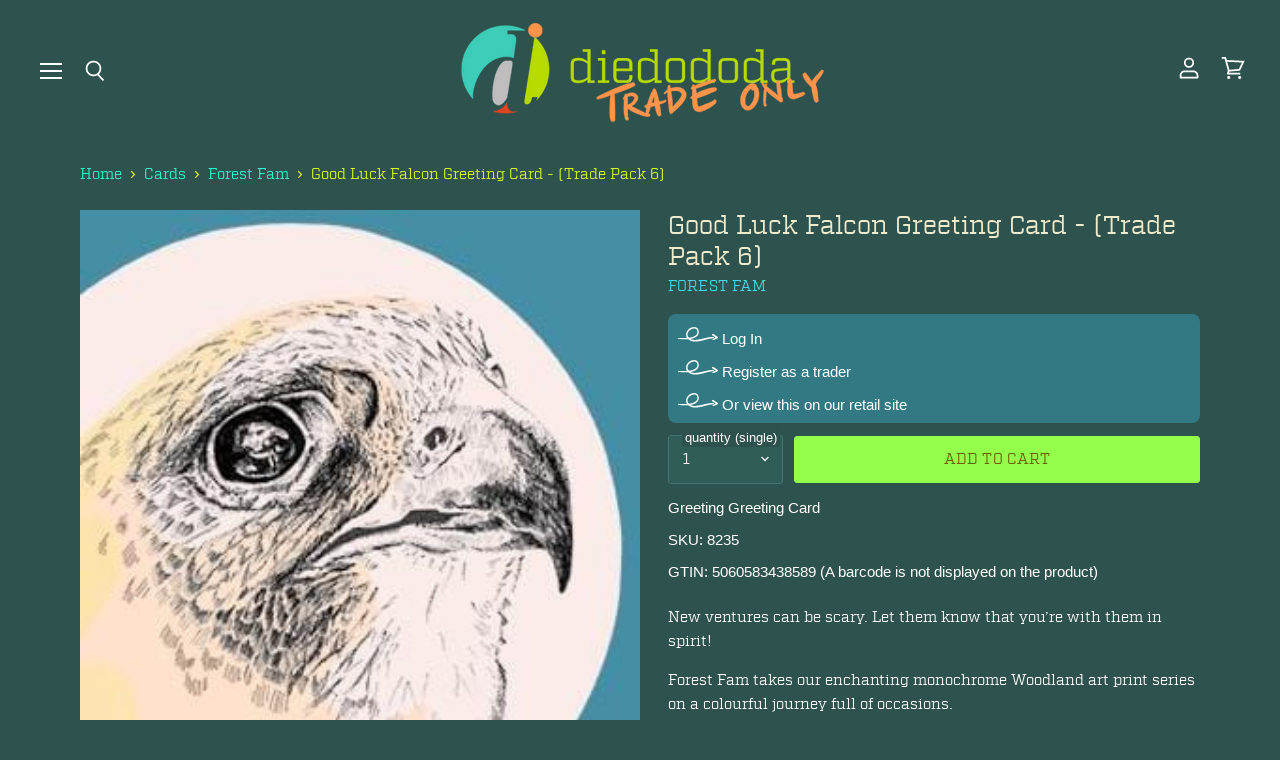

--- FILE ---
content_type: text/html; charset=utf-8
request_url: https://diedododa.trade/products/good-luck-falcon-greeting-card
body_size: 24625
content:
<!doctype html>
<html class="no-js no-touch" lang="en">
  <head>
    <meta charset="utf-8">
    <meta http-equiv="X-UA-Compatible" content="IE=edge,chrome=1">
    <meta name="viewport" content="width=device-width,initial-scale=1" />

    <!-- Preconnect Domains -->
    <link rel="preconnect" href="https://cdn.shopify.com" crossorigin>
    <link rel="preconnect" href="https://fonts.shopify.com" crossorigin>
    <link rel="preconnect" href="https://monorail-edge.shopifysvc.com">

    
    

    <!-- Preload Assets -->
    <link rel="preload" href="//diedododa.trade/cdn/shop/t/74/assets/api.js?v=53513403336323676991755600495" as="script">

    

    <link rel="preload" href="//diedododa.trade/cdn/shop/t/74/assets/superstore.js?v=35795384425480253651755600495" as="script"><title>Good Luck Falcon Greeting Card - (Trade Pack 6) — diedododa.trade</title>

    
      <meta name="description" content="New ventures can be scary. Let them know that you’re with them in spirit! Forest Fam takes our enchanting monochrome Woodland art print series on a colourful journey full of occasions.">
    

    
  <link rel="shortcut icon" href="//diedododa.trade/cdn/shop/files/diedododalogoforicon_32x32.png?v=1613700953" type="image/png">


    
      <link rel="canonical" href="https://diedododa.trade/products/good-luck-falcon-greeting-card" />
    

    
    















<meta property="og:site_name" content="diedododa.trade">
<meta property="og:url" content="https://diedododa.trade/products/good-luck-falcon-greeting-card">
<meta property="og:title" content="Good Luck Falcon Greeting Card - (Trade Pack 6)">
<meta property="og:type" content="website">
<meta property="og:description" content="New ventures can be scary. Let them know that you’re with them in spirit! Forest Fam takes our enchanting monochrome Woodland art print series on a colourful journey full of occasions.">




    
    
    

    
    
    <meta
      property="og:image"
      content="https://diedododa.trade/cdn/shop/files/8235-good-luck-falcon-greeting-card-5060583438589-11587269984352_1200x1711.jpg?v=1745767545"
    />
    <meta
      property="og:image:secure_url"
      content="https://diedododa.trade/cdn/shop/files/8235-good-luck-falcon-greeting-card-5060583438589-11587269984352_1200x1711.jpg?v=1745767545"
    />
    <meta property="og:image:width" content="1200" />
    <meta property="og:image:height" content="1711" />
    
    
    <meta property="og:image:alt" content="Good Luck Falcon Greeting Card Forest Fam Greeting Cards Card" />
  
















<meta name="twitter:title" content="Good Luck Falcon Greeting Card - (Trade Pack 6)">
<meta name="twitter:description" content="New ventures can be scary. Let them know that you’re with them in spirit! Forest Fam takes our enchanting monochrome Woodland art print series on a colourful journey full of occasions.">


    
    
    
      
      
      <meta name="twitter:card" content="summary">
    
    
    <meta
      property="twitter:image"
      content="https://diedododa.trade/cdn/shop/files/8235-good-luck-falcon-greeting-card-5060583438589-11587269984352_1200x1200_crop_center.jpg?v=1745767545"
    />
    <meta property="twitter:image:width" content="1200" />
    <meta property="twitter:image:height" content="1200" />
    
    
    <meta property="twitter:image:alt" content="Good Luck Falcon Greeting Card Forest Fam Greeting Cards Card" />
  



    

    <link rel="preload" href="//diedododa.trade/cdn/fonts/outfit/outfit_n3.8c97ae4c4fac7c2ea467a6dc784857f4de7e0e37.woff2" as="font" crossorigin="anonymous">

    
      <link rel="preload" as="style" href="//diedododa.trade/cdn/shop/t/74/assets/theme.css?v=54287340987042685051759345827">
    
    
    
    
    <script>window.performance && window.performance.mark && window.performance.mark('shopify.content_for_header.start');</script><meta id="shopify-digital-wallet" name="shopify-digital-wallet" content="/18438537/digital_wallets/dialog">
<meta name="shopify-checkout-api-token" content="613bd0189af8f4d69045ddd1a30e3c16">
<meta id="in-context-paypal-metadata" data-shop-id="18438537" data-venmo-supported="false" data-environment="production" data-locale="en_US" data-paypal-v4="true" data-currency="GBP">
<link rel="alternate" type="application/json+oembed" href="https://diedododa.trade/products/good-luck-falcon-greeting-card.oembed">
<script async="async" src="/checkouts/internal/preloads.js?locale=en-GB"></script>
<link rel="preconnect" href="https://shop.app" crossorigin="anonymous">
<script async="async" src="https://shop.app/checkouts/internal/preloads.js?locale=en-GB&shop_id=18438537" crossorigin="anonymous"></script>
<script id="shopify-features" type="application/json">{"accessToken":"613bd0189af8f4d69045ddd1a30e3c16","betas":["rich-media-storefront-analytics"],"domain":"diedododa.trade","predictiveSearch":true,"shopId":18438537,"locale":"en"}</script>
<script>var Shopify = Shopify || {};
Shopify.shop = "diedododa-for-shop-owners.myshopify.com";
Shopify.locale = "en";
Shopify.currency = {"active":"GBP","rate":"1.0"};
Shopify.country = "GB";
Shopify.theme = {"name":"add auto cart add - 19 aug 25","id":183492968831,"schema_name":"Superstore","schema_version":"5.3.2","theme_store_id":null,"role":"main"};
Shopify.theme.handle = "null";
Shopify.theme.style = {"id":null,"handle":null};
Shopify.cdnHost = "diedododa.trade/cdn";
Shopify.routes = Shopify.routes || {};
Shopify.routes.root = "/";</script>
<script type="module">!function(o){(o.Shopify=o.Shopify||{}).modules=!0}(window);</script>
<script>!function(o){function n(){var o=[];function n(){o.push(Array.prototype.slice.apply(arguments))}return n.q=o,n}var t=o.Shopify=o.Shopify||{};t.loadFeatures=n(),t.autoloadFeatures=n()}(window);</script>
<script>
  window.ShopifyPay = window.ShopifyPay || {};
  window.ShopifyPay.apiHost = "shop.app\/pay";
  window.ShopifyPay.redirectState = null;
</script>
<script id="shop-js-analytics" type="application/json">{"pageType":"product"}</script>
<script defer="defer" async type="module" src="//diedododa.trade/cdn/shopifycloud/shop-js/modules/v2/client.init-shop-cart-sync_C5BV16lS.en.esm.js"></script>
<script defer="defer" async type="module" src="//diedododa.trade/cdn/shopifycloud/shop-js/modules/v2/chunk.common_CygWptCX.esm.js"></script>
<script type="module">
  await import("//diedododa.trade/cdn/shopifycloud/shop-js/modules/v2/client.init-shop-cart-sync_C5BV16lS.en.esm.js");
await import("//diedododa.trade/cdn/shopifycloud/shop-js/modules/v2/chunk.common_CygWptCX.esm.js");

  window.Shopify.SignInWithShop?.initShopCartSync?.({"fedCMEnabled":true,"windoidEnabled":true});

</script>
<script>
  window.Shopify = window.Shopify || {};
  if (!window.Shopify.featureAssets) window.Shopify.featureAssets = {};
  window.Shopify.featureAssets['shop-js'] = {"shop-cart-sync":["modules/v2/client.shop-cart-sync_ZFArdW7E.en.esm.js","modules/v2/chunk.common_CygWptCX.esm.js"],"shop-button":["modules/v2/client.shop-button_tlx5R9nI.en.esm.js","modules/v2/chunk.common_CygWptCX.esm.js"],"init-fed-cm":["modules/v2/client.init-fed-cm_CmiC4vf6.en.esm.js","modules/v2/chunk.common_CygWptCX.esm.js"],"init-windoid":["modules/v2/client.init-windoid_sURxWdc1.en.esm.js","modules/v2/chunk.common_CygWptCX.esm.js"],"init-shop-cart-sync":["modules/v2/client.init-shop-cart-sync_C5BV16lS.en.esm.js","modules/v2/chunk.common_CygWptCX.esm.js"],"init-shop-email-lookup-coordinator":["modules/v2/client.init-shop-email-lookup-coordinator_B8hsDcYM.en.esm.js","modules/v2/chunk.common_CygWptCX.esm.js"],"shop-cash-offers":["modules/v2/client.shop-cash-offers_DOA2yAJr.en.esm.js","modules/v2/chunk.common_CygWptCX.esm.js","modules/v2/chunk.modal_D71HUcav.esm.js"],"pay-button":["modules/v2/client.pay-button_FdsNuTd3.en.esm.js","modules/v2/chunk.common_CygWptCX.esm.js"],"shop-login-button":["modules/v2/client.shop-login-button_C5VAVYt1.en.esm.js","modules/v2/chunk.common_CygWptCX.esm.js","modules/v2/chunk.modal_D71HUcav.esm.js"],"shop-toast-manager":["modules/v2/client.shop-toast-manager_ClPi3nE9.en.esm.js","modules/v2/chunk.common_CygWptCX.esm.js"],"avatar":["modules/v2/client.avatar_BTnouDA3.en.esm.js"],"init-shop-for-new-customer-accounts":["modules/v2/client.init-shop-for-new-customer-accounts_ChsxoAhi.en.esm.js","modules/v2/client.shop-login-button_C5VAVYt1.en.esm.js","modules/v2/chunk.common_CygWptCX.esm.js","modules/v2/chunk.modal_D71HUcav.esm.js"],"init-customer-accounts":["modules/v2/client.init-customer-accounts_DxDtT_ad.en.esm.js","modules/v2/client.shop-login-button_C5VAVYt1.en.esm.js","modules/v2/chunk.common_CygWptCX.esm.js","modules/v2/chunk.modal_D71HUcav.esm.js"],"init-customer-accounts-sign-up":["modules/v2/client.init-customer-accounts-sign-up_CPSyQ0Tj.en.esm.js","modules/v2/client.shop-login-button_C5VAVYt1.en.esm.js","modules/v2/chunk.common_CygWptCX.esm.js","modules/v2/chunk.modal_D71HUcav.esm.js"],"lead-capture":["modules/v2/client.lead-capture_Bi8yE_yS.en.esm.js","modules/v2/chunk.common_CygWptCX.esm.js","modules/v2/chunk.modal_D71HUcav.esm.js"],"checkout-modal":["modules/v2/client.checkout-modal_BPM8l0SH.en.esm.js","modules/v2/chunk.common_CygWptCX.esm.js","modules/v2/chunk.modal_D71HUcav.esm.js"],"shop-follow-button":["modules/v2/client.shop-follow-button_Cva4Ekp9.en.esm.js","modules/v2/chunk.common_CygWptCX.esm.js","modules/v2/chunk.modal_D71HUcav.esm.js"],"shop-login":["modules/v2/client.shop-login_D6lNrXab.en.esm.js","modules/v2/chunk.common_CygWptCX.esm.js","modules/v2/chunk.modal_D71HUcav.esm.js"],"payment-terms":["modules/v2/client.payment-terms_CZxnsJam.en.esm.js","modules/v2/chunk.common_CygWptCX.esm.js","modules/v2/chunk.modal_D71HUcav.esm.js"]};
</script>
<script>(function() {
  var isLoaded = false;
  function asyncLoad() {
    if (isLoaded) return;
    isLoaded = true;
    var urls = ["https:\/\/cdn.shopify.com\/s\/files\/1\/1843\/8537\/t\/58\/assets\/globo.options.init.js?v=1645550435\u0026shop=diedododa-for-shop-owners.myshopify.com"];
    for (var i = 0; i < urls.length; i++) {
      var s = document.createElement('script');
      s.type = 'text/javascript';
      s.async = true;
      s.src = urls[i];
      var x = document.getElementsByTagName('script')[0];
      x.parentNode.insertBefore(s, x);
    }
  };
  if(window.attachEvent) {
    window.attachEvent('onload', asyncLoad);
  } else {
    window.addEventListener('load', asyncLoad, false);
  }
})();</script>
<script id="__st">var __st={"a":18438537,"offset":0,"reqid":"c4f3121f-c999-4f49-8561-7fa3de5982b9-1768844913","pageurl":"diedododa.trade\/products\/good-luck-falcon-greeting-card","u":"26f6bb9f3fbb","p":"product","rtyp":"product","rid":3930469498963};</script>
<script>window.ShopifyPaypalV4VisibilityTracking = true;</script>
<script id="captcha-bootstrap">!function(){'use strict';const t='contact',e='account',n='new_comment',o=[[t,t],['blogs',n],['comments',n],[t,'customer']],c=[[e,'customer_login'],[e,'guest_login'],[e,'recover_customer_password'],[e,'create_customer']],r=t=>t.map((([t,e])=>`form[action*='/${t}']:not([data-nocaptcha='true']) input[name='form_type'][value='${e}']`)).join(','),a=t=>()=>t?[...document.querySelectorAll(t)].map((t=>t.form)):[];function s(){const t=[...o],e=r(t);return a(e)}const i='password',u='form_key',d=['recaptcha-v3-token','g-recaptcha-response','h-captcha-response',i],f=()=>{try{return window.sessionStorage}catch{return}},m='__shopify_v',_=t=>t.elements[u];function p(t,e,n=!1){try{const o=window.sessionStorage,c=JSON.parse(o.getItem(e)),{data:r}=function(t){const{data:e,action:n}=t;return t[m]||n?{data:e,action:n}:{data:t,action:n}}(c);for(const[e,n]of Object.entries(r))t.elements[e]&&(t.elements[e].value=n);n&&o.removeItem(e)}catch(o){console.error('form repopulation failed',{error:o})}}const l='form_type',E='cptcha';function T(t){t.dataset[E]=!0}const w=window,h=w.document,L='Shopify',v='ce_forms',y='captcha';let A=!1;((t,e)=>{const n=(g='f06e6c50-85a8-45c8-87d0-21a2b65856fe',I='https://cdn.shopify.com/shopifycloud/storefront-forms-hcaptcha/ce_storefront_forms_captcha_hcaptcha.v1.5.2.iife.js',D={infoText:'Protected by hCaptcha',privacyText:'Privacy',termsText:'Terms'},(t,e,n)=>{const o=w[L][v],c=o.bindForm;if(c)return c(t,g,e,D).then(n);var r;o.q.push([[t,g,e,D],n]),r=I,A||(h.body.append(Object.assign(h.createElement('script'),{id:'captcha-provider',async:!0,src:r})),A=!0)});var g,I,D;w[L]=w[L]||{},w[L][v]=w[L][v]||{},w[L][v].q=[],w[L][y]=w[L][y]||{},w[L][y].protect=function(t,e){n(t,void 0,e),T(t)},Object.freeze(w[L][y]),function(t,e,n,w,h,L){const[v,y,A,g]=function(t,e,n){const i=e?o:[],u=t?c:[],d=[...i,...u],f=r(d),m=r(i),_=r(d.filter((([t,e])=>n.includes(e))));return[a(f),a(m),a(_),s()]}(w,h,L),I=t=>{const e=t.target;return e instanceof HTMLFormElement?e:e&&e.form},D=t=>v().includes(t);t.addEventListener('submit',(t=>{const e=I(t);if(!e)return;const n=D(e)&&!e.dataset.hcaptchaBound&&!e.dataset.recaptchaBound,o=_(e),c=g().includes(e)&&(!o||!o.value);(n||c)&&t.preventDefault(),c&&!n&&(function(t){try{if(!f())return;!function(t){const e=f();if(!e)return;const n=_(t);if(!n)return;const o=n.value;o&&e.removeItem(o)}(t);const e=Array.from(Array(32),(()=>Math.random().toString(36)[2])).join('');!function(t,e){_(t)||t.append(Object.assign(document.createElement('input'),{type:'hidden',name:u})),t.elements[u].value=e}(t,e),function(t,e){const n=f();if(!n)return;const o=[...t.querySelectorAll(`input[type='${i}']`)].map((({name:t})=>t)),c=[...d,...o],r={};for(const[a,s]of new FormData(t).entries())c.includes(a)||(r[a]=s);n.setItem(e,JSON.stringify({[m]:1,action:t.action,data:r}))}(t,e)}catch(e){console.error('failed to persist form',e)}}(e),e.submit())}));const S=(t,e)=>{t&&!t.dataset[E]&&(n(t,e.some((e=>e===t))),T(t))};for(const o of['focusin','change'])t.addEventListener(o,(t=>{const e=I(t);D(e)&&S(e,y())}));const B=e.get('form_key'),M=e.get(l),P=B&&M;t.addEventListener('DOMContentLoaded',(()=>{const t=y();if(P)for(const e of t)e.elements[l].value===M&&p(e,B);[...new Set([...A(),...v().filter((t=>'true'===t.dataset.shopifyCaptcha))])].forEach((e=>S(e,t)))}))}(h,new URLSearchParams(w.location.search),n,t,e,['guest_login'])})(!0,!0)}();</script>
<script integrity="sha256-4kQ18oKyAcykRKYeNunJcIwy7WH5gtpwJnB7kiuLZ1E=" data-source-attribution="shopify.loadfeatures" defer="defer" src="//diedododa.trade/cdn/shopifycloud/storefront/assets/storefront/load_feature-a0a9edcb.js" crossorigin="anonymous"></script>
<script crossorigin="anonymous" defer="defer" src="//diedododa.trade/cdn/shopifycloud/storefront/assets/shopify_pay/storefront-65b4c6d7.js?v=20250812"></script>
<script data-source-attribution="shopify.dynamic_checkout.dynamic.init">var Shopify=Shopify||{};Shopify.PaymentButton=Shopify.PaymentButton||{isStorefrontPortableWallets:!0,init:function(){window.Shopify.PaymentButton.init=function(){};var t=document.createElement("script");t.src="https://diedododa.trade/cdn/shopifycloud/portable-wallets/latest/portable-wallets.en.js",t.type="module",document.head.appendChild(t)}};
</script>
<script data-source-attribution="shopify.dynamic_checkout.buyer_consent">
  function portableWalletsHideBuyerConsent(e){var t=document.getElementById("shopify-buyer-consent"),n=document.getElementById("shopify-subscription-policy-button");t&&n&&(t.classList.add("hidden"),t.setAttribute("aria-hidden","true"),n.removeEventListener("click",e))}function portableWalletsShowBuyerConsent(e){var t=document.getElementById("shopify-buyer-consent"),n=document.getElementById("shopify-subscription-policy-button");t&&n&&(t.classList.remove("hidden"),t.removeAttribute("aria-hidden"),n.addEventListener("click",e))}window.Shopify?.PaymentButton&&(window.Shopify.PaymentButton.hideBuyerConsent=portableWalletsHideBuyerConsent,window.Shopify.PaymentButton.showBuyerConsent=portableWalletsShowBuyerConsent);
</script>
<script data-source-attribution="shopify.dynamic_checkout.cart.bootstrap">document.addEventListener("DOMContentLoaded",(function(){function t(){return document.querySelector("shopify-accelerated-checkout-cart, shopify-accelerated-checkout")}if(t())Shopify.PaymentButton.init();else{new MutationObserver((function(e,n){t()&&(Shopify.PaymentButton.init(),n.disconnect())})).observe(document.body,{childList:!0,subtree:!0})}}));
</script>
<link id="shopify-accelerated-checkout-styles" rel="stylesheet" media="screen" href="https://diedododa.trade/cdn/shopifycloud/portable-wallets/latest/accelerated-checkout-backwards-compat.css" crossorigin="anonymous">
<style id="shopify-accelerated-checkout-cart">
        #shopify-buyer-consent {
  margin-top: 1em;
  display: inline-block;
  width: 100%;
}

#shopify-buyer-consent.hidden {
  display: none;
}

#shopify-subscription-policy-button {
  background: none;
  border: none;
  padding: 0;
  text-decoration: underline;
  font-size: inherit;
  cursor: pointer;
}

#shopify-subscription-policy-button::before {
  box-shadow: none;
}

      </style>

<script>window.performance && window.performance.mark && window.performance.mark('shopify.content_for_header.end');</script>

    <script>
      document.documentElement.className=document.documentElement.className.replace(/\bno-js\b/,'js');
      if(window.Shopify&&window.Shopify.designMode)document.documentElement.className+=' in-theme-editor';
      if(('ontouchstart' in window)||window.DocumentTouch&&document instanceof DocumentTouch)document.documentElement.className=document.documentElement.className.replace(/\bno-touch\b/,'has-touch');
    </script>

    <script src="//diedododa.trade/cdn/shop/t/74/assets/api.js?v=53513403336323676991755600495" defer></script>

    
      <link href="//diedododa.trade/cdn/shop/t/74/assets/theme.css?v=54287340987042685051759345827" rel="stylesheet" type="text/css" media="all" />
      <link href="//diedododa.trade/cdn/shop/t/74/assets/theme-custom.css?v=138393162542717981591755600495" rel="stylesheet" type="text/css" media="all" />
    

    

    
    <script>
      window.Theme = window.Theme || {};
      window.Theme.version = '5.3.2';
      window.Theme.name = 'Superstore';
      window.Theme.routes = {
        "root_url": "/",
        "account_url": "/account",
        "account_login_url": "/account/login",
        "account_logout_url": "/account/logout",
        "account_register_url": "/account/register",
        "account_addresses_url": "/account/addresses",
        "collections_url": "/collections",
        "all_products_collection_url": "/collections/all",
        "search_url": "/search",
        "predictive_search_url": "/search/suggest",
        "cart_url": "/cart",
        "cart_add_url": "/cart/add",
        "cart_change_url": "/cart/change",
        "cart_clear_url": "/cart/clear",
        "product_recommendations_url": "/recommendations/products",
      };
    </script>
    

  <link href="https://monorail-edge.shopifysvc.com" rel="dns-prefetch">
<script>(function(){if ("sendBeacon" in navigator && "performance" in window) {try {var session_token_from_headers = performance.getEntriesByType('navigation')[0].serverTiming.find(x => x.name == '_s').description;} catch {var session_token_from_headers = undefined;}var session_cookie_matches = document.cookie.match(/_shopify_s=([^;]*)/);var session_token_from_cookie = session_cookie_matches && session_cookie_matches.length === 2 ? session_cookie_matches[1] : "";var session_token = session_token_from_headers || session_token_from_cookie || "";function handle_abandonment_event(e) {var entries = performance.getEntries().filter(function(entry) {return /monorail-edge.shopifysvc.com/.test(entry.name);});if (!window.abandonment_tracked && entries.length === 0) {window.abandonment_tracked = true;var currentMs = Date.now();var navigation_start = performance.timing.navigationStart;var payload = {shop_id: 18438537,url: window.location.href,navigation_start,duration: currentMs - navigation_start,session_token,page_type: "product"};window.navigator.sendBeacon("https://monorail-edge.shopifysvc.com/v1/produce", JSON.stringify({schema_id: "online_store_buyer_site_abandonment/1.1",payload: payload,metadata: {event_created_at_ms: currentMs,event_sent_at_ms: currentMs}}));}}window.addEventListener('pagehide', handle_abandonment_event);}}());</script>
<script id="web-pixels-manager-setup">(function e(e,d,r,n,o){if(void 0===o&&(o={}),!Boolean(null===(a=null===(i=window.Shopify)||void 0===i?void 0:i.analytics)||void 0===a?void 0:a.replayQueue)){var i,a;window.Shopify=window.Shopify||{};var t=window.Shopify;t.analytics=t.analytics||{};var s=t.analytics;s.replayQueue=[],s.publish=function(e,d,r){return s.replayQueue.push([e,d,r]),!0};try{self.performance.mark("wpm:start")}catch(e){}var l=function(){var e={modern:/Edge?\/(1{2}[4-9]|1[2-9]\d|[2-9]\d{2}|\d{4,})\.\d+(\.\d+|)|Firefox\/(1{2}[4-9]|1[2-9]\d|[2-9]\d{2}|\d{4,})\.\d+(\.\d+|)|Chrom(ium|e)\/(9{2}|\d{3,})\.\d+(\.\d+|)|(Maci|X1{2}).+ Version\/(15\.\d+|(1[6-9]|[2-9]\d|\d{3,})\.\d+)([,.]\d+|)( \(\w+\)|)( Mobile\/\w+|) Safari\/|Chrome.+OPR\/(9{2}|\d{3,})\.\d+\.\d+|(CPU[ +]OS|iPhone[ +]OS|CPU[ +]iPhone|CPU IPhone OS|CPU iPad OS)[ +]+(15[._]\d+|(1[6-9]|[2-9]\d|\d{3,})[._]\d+)([._]\d+|)|Android:?[ /-](13[3-9]|1[4-9]\d|[2-9]\d{2}|\d{4,})(\.\d+|)(\.\d+|)|Android.+Firefox\/(13[5-9]|1[4-9]\d|[2-9]\d{2}|\d{4,})\.\d+(\.\d+|)|Android.+Chrom(ium|e)\/(13[3-9]|1[4-9]\d|[2-9]\d{2}|\d{4,})\.\d+(\.\d+|)|SamsungBrowser\/([2-9]\d|\d{3,})\.\d+/,legacy:/Edge?\/(1[6-9]|[2-9]\d|\d{3,})\.\d+(\.\d+|)|Firefox\/(5[4-9]|[6-9]\d|\d{3,})\.\d+(\.\d+|)|Chrom(ium|e)\/(5[1-9]|[6-9]\d|\d{3,})\.\d+(\.\d+|)([\d.]+$|.*Safari\/(?![\d.]+ Edge\/[\d.]+$))|(Maci|X1{2}).+ Version\/(10\.\d+|(1[1-9]|[2-9]\d|\d{3,})\.\d+)([,.]\d+|)( \(\w+\)|)( Mobile\/\w+|) Safari\/|Chrome.+OPR\/(3[89]|[4-9]\d|\d{3,})\.\d+\.\d+|(CPU[ +]OS|iPhone[ +]OS|CPU[ +]iPhone|CPU IPhone OS|CPU iPad OS)[ +]+(10[._]\d+|(1[1-9]|[2-9]\d|\d{3,})[._]\d+)([._]\d+|)|Android:?[ /-](13[3-9]|1[4-9]\d|[2-9]\d{2}|\d{4,})(\.\d+|)(\.\d+|)|Mobile Safari.+OPR\/([89]\d|\d{3,})\.\d+\.\d+|Android.+Firefox\/(13[5-9]|1[4-9]\d|[2-9]\d{2}|\d{4,})\.\d+(\.\d+|)|Android.+Chrom(ium|e)\/(13[3-9]|1[4-9]\d|[2-9]\d{2}|\d{4,})\.\d+(\.\d+|)|Android.+(UC? ?Browser|UCWEB|U3)[ /]?(15\.([5-9]|\d{2,})|(1[6-9]|[2-9]\d|\d{3,})\.\d+)\.\d+|SamsungBrowser\/(5\.\d+|([6-9]|\d{2,})\.\d+)|Android.+MQ{2}Browser\/(14(\.(9|\d{2,})|)|(1[5-9]|[2-9]\d|\d{3,})(\.\d+|))(\.\d+|)|K[Aa][Ii]OS\/(3\.\d+|([4-9]|\d{2,})\.\d+)(\.\d+|)/},d=e.modern,r=e.legacy,n=navigator.userAgent;return n.match(d)?"modern":n.match(r)?"legacy":"unknown"}(),u="modern"===l?"modern":"legacy",c=(null!=n?n:{modern:"",legacy:""})[u],f=function(e){return[e.baseUrl,"/wpm","/b",e.hashVersion,"modern"===e.buildTarget?"m":"l",".js"].join("")}({baseUrl:d,hashVersion:r,buildTarget:u}),m=function(e){var d=e.version,r=e.bundleTarget,n=e.surface,o=e.pageUrl,i=e.monorailEndpoint;return{emit:function(e){var a=e.status,t=e.errorMsg,s=(new Date).getTime(),l=JSON.stringify({metadata:{event_sent_at_ms:s},events:[{schema_id:"web_pixels_manager_load/3.1",payload:{version:d,bundle_target:r,page_url:o,status:a,surface:n,error_msg:t},metadata:{event_created_at_ms:s}}]});if(!i)return console&&console.warn&&console.warn("[Web Pixels Manager] No Monorail endpoint provided, skipping logging."),!1;try{return self.navigator.sendBeacon.bind(self.navigator)(i,l)}catch(e){}var u=new XMLHttpRequest;try{return u.open("POST",i,!0),u.setRequestHeader("Content-Type","text/plain"),u.send(l),!0}catch(e){return console&&console.warn&&console.warn("[Web Pixels Manager] Got an unhandled error while logging to Monorail."),!1}}}}({version:r,bundleTarget:l,surface:e.surface,pageUrl:self.location.href,monorailEndpoint:e.monorailEndpoint});try{o.browserTarget=l,function(e){var d=e.src,r=e.async,n=void 0===r||r,o=e.onload,i=e.onerror,a=e.sri,t=e.scriptDataAttributes,s=void 0===t?{}:t,l=document.createElement("script"),u=document.querySelector("head"),c=document.querySelector("body");if(l.async=n,l.src=d,a&&(l.integrity=a,l.crossOrigin="anonymous"),s)for(var f in s)if(Object.prototype.hasOwnProperty.call(s,f))try{l.dataset[f]=s[f]}catch(e){}if(o&&l.addEventListener("load",o),i&&l.addEventListener("error",i),u)u.appendChild(l);else{if(!c)throw new Error("Did not find a head or body element to append the script");c.appendChild(l)}}({src:f,async:!0,onload:function(){if(!function(){var e,d;return Boolean(null===(d=null===(e=window.Shopify)||void 0===e?void 0:e.analytics)||void 0===d?void 0:d.initialized)}()){var d=window.webPixelsManager.init(e)||void 0;if(d){var r=window.Shopify.analytics;r.replayQueue.forEach((function(e){var r=e[0],n=e[1],o=e[2];d.publishCustomEvent(r,n,o)})),r.replayQueue=[],r.publish=d.publishCustomEvent,r.visitor=d.visitor,r.initialized=!0}}},onerror:function(){return m.emit({status:"failed",errorMsg:"".concat(f," has failed to load")})},sri:function(e){var d=/^sha384-[A-Za-z0-9+/=]+$/;return"string"==typeof e&&d.test(e)}(c)?c:"",scriptDataAttributes:o}),m.emit({status:"loading"})}catch(e){m.emit({status:"failed",errorMsg:(null==e?void 0:e.message)||"Unknown error"})}}})({shopId: 18438537,storefrontBaseUrl: "https://diedododa.trade",extensionsBaseUrl: "https://extensions.shopifycdn.com/cdn/shopifycloud/web-pixels-manager",monorailEndpoint: "https://monorail-edge.shopifysvc.com/unstable/produce_batch",surface: "storefront-renderer",enabledBetaFlags: ["2dca8a86"],webPixelsConfigList: [{"id":"shopify-app-pixel","configuration":"{}","eventPayloadVersion":"v1","runtimeContext":"STRICT","scriptVersion":"0450","apiClientId":"shopify-pixel","type":"APP","privacyPurposes":["ANALYTICS","MARKETING"]},{"id":"shopify-custom-pixel","eventPayloadVersion":"v1","runtimeContext":"LAX","scriptVersion":"0450","apiClientId":"shopify-pixel","type":"CUSTOM","privacyPurposes":["ANALYTICS","MARKETING"]}],isMerchantRequest: false,initData: {"shop":{"name":"diedododa.trade","paymentSettings":{"currencyCode":"GBP"},"myshopifyDomain":"diedododa-for-shop-owners.myshopify.com","countryCode":"GB","storefrontUrl":"https:\/\/diedododa.trade"},"customer":null,"cart":null,"checkout":null,"productVariants":[{"price":{"amount":8.3,"currencyCode":"GBP"},"product":{"title":"Good Luck Falcon Greeting Card - (Trade Pack 6)","vendor":"Forest Fam Greeting Cards","id":"3930469498963","untranslatedTitle":"Good Luck Falcon Greeting Card - (Trade Pack 6)","url":"\/products\/good-luck-falcon-greeting-card","type":"Greeting Card"},"id":"29415916109907","image":{"src":"\/\/diedododa.trade\/cdn\/shop\/files\/8235-good-luck-falcon-greeting-card-5060583438589-11587269984352.jpg?v=1745767545"},"sku":"8235","title":"Default Title","untranslatedTitle":"Default Title"}],"purchasingCompany":null},},"https://diedododa.trade/cdn","fcfee988w5aeb613cpc8e4bc33m6693e112",{"modern":"","legacy":""},{"shopId":"18438537","storefrontBaseUrl":"https:\/\/diedododa.trade","extensionBaseUrl":"https:\/\/extensions.shopifycdn.com\/cdn\/shopifycloud\/web-pixels-manager","surface":"storefront-renderer","enabledBetaFlags":"[\"2dca8a86\"]","isMerchantRequest":"false","hashVersion":"fcfee988w5aeb613cpc8e4bc33m6693e112","publish":"custom","events":"[[\"page_viewed\",{}],[\"product_viewed\",{\"productVariant\":{\"price\":{\"amount\":8.3,\"currencyCode\":\"GBP\"},\"product\":{\"title\":\"Good Luck Falcon Greeting Card - (Trade Pack 6)\",\"vendor\":\"Forest Fam Greeting Cards\",\"id\":\"3930469498963\",\"untranslatedTitle\":\"Good Luck Falcon Greeting Card - (Trade Pack 6)\",\"url\":\"\/products\/good-luck-falcon-greeting-card\",\"type\":\"Greeting Card\"},\"id\":\"29415916109907\",\"image\":{\"src\":\"\/\/diedododa.trade\/cdn\/shop\/files\/8235-good-luck-falcon-greeting-card-5060583438589-11587269984352.jpg?v=1745767545\"},\"sku\":\"8235\",\"title\":\"Default Title\",\"untranslatedTitle\":\"Default Title\"}}]]"});</script><script>
  window.ShopifyAnalytics = window.ShopifyAnalytics || {};
  window.ShopifyAnalytics.meta = window.ShopifyAnalytics.meta || {};
  window.ShopifyAnalytics.meta.currency = 'GBP';
  var meta = {"product":{"id":3930469498963,"gid":"gid:\/\/shopify\/Product\/3930469498963","vendor":"Forest Fam Greeting Cards","type":"Greeting Card","handle":"good-luck-falcon-greeting-card","variants":[{"id":29415916109907,"price":830,"name":"Good Luck Falcon Greeting Card - (Trade Pack 6)","public_title":null,"sku":"8235"}],"remote":false},"page":{"pageType":"product","resourceType":"product","resourceId":3930469498963,"requestId":"c4f3121f-c999-4f49-8561-7fa3de5982b9-1768844913"}};
  for (var attr in meta) {
    window.ShopifyAnalytics.meta[attr] = meta[attr];
  }
</script>
<script class="analytics">
  (function () {
    var customDocumentWrite = function(content) {
      var jquery = null;

      if (window.jQuery) {
        jquery = window.jQuery;
      } else if (window.Checkout && window.Checkout.$) {
        jquery = window.Checkout.$;
      }

      if (jquery) {
        jquery('body').append(content);
      }
    };

    var hasLoggedConversion = function(token) {
      if (token) {
        return document.cookie.indexOf('loggedConversion=' + token) !== -1;
      }
      return false;
    }

    var setCookieIfConversion = function(token) {
      if (token) {
        var twoMonthsFromNow = new Date(Date.now());
        twoMonthsFromNow.setMonth(twoMonthsFromNow.getMonth() + 2);

        document.cookie = 'loggedConversion=' + token + '; expires=' + twoMonthsFromNow;
      }
    }

    var trekkie = window.ShopifyAnalytics.lib = window.trekkie = window.trekkie || [];
    if (trekkie.integrations) {
      return;
    }
    trekkie.methods = [
      'identify',
      'page',
      'ready',
      'track',
      'trackForm',
      'trackLink'
    ];
    trekkie.factory = function(method) {
      return function() {
        var args = Array.prototype.slice.call(arguments);
        args.unshift(method);
        trekkie.push(args);
        return trekkie;
      };
    };
    for (var i = 0; i < trekkie.methods.length; i++) {
      var key = trekkie.methods[i];
      trekkie[key] = trekkie.factory(key);
    }
    trekkie.load = function(config) {
      trekkie.config = config || {};
      trekkie.config.initialDocumentCookie = document.cookie;
      var first = document.getElementsByTagName('script')[0];
      var script = document.createElement('script');
      script.type = 'text/javascript';
      script.onerror = function(e) {
        var scriptFallback = document.createElement('script');
        scriptFallback.type = 'text/javascript';
        scriptFallback.onerror = function(error) {
                var Monorail = {
      produce: function produce(monorailDomain, schemaId, payload) {
        var currentMs = new Date().getTime();
        var event = {
          schema_id: schemaId,
          payload: payload,
          metadata: {
            event_created_at_ms: currentMs,
            event_sent_at_ms: currentMs
          }
        };
        return Monorail.sendRequest("https://" + monorailDomain + "/v1/produce", JSON.stringify(event));
      },
      sendRequest: function sendRequest(endpointUrl, payload) {
        // Try the sendBeacon API
        if (window && window.navigator && typeof window.navigator.sendBeacon === 'function' && typeof window.Blob === 'function' && !Monorail.isIos12()) {
          var blobData = new window.Blob([payload], {
            type: 'text/plain'
          });

          if (window.navigator.sendBeacon(endpointUrl, blobData)) {
            return true;
          } // sendBeacon was not successful

        } // XHR beacon

        var xhr = new XMLHttpRequest();

        try {
          xhr.open('POST', endpointUrl);
          xhr.setRequestHeader('Content-Type', 'text/plain');
          xhr.send(payload);
        } catch (e) {
          console.log(e);
        }

        return false;
      },
      isIos12: function isIos12() {
        return window.navigator.userAgent.lastIndexOf('iPhone; CPU iPhone OS 12_') !== -1 || window.navigator.userAgent.lastIndexOf('iPad; CPU OS 12_') !== -1;
      }
    };
    Monorail.produce('monorail-edge.shopifysvc.com',
      'trekkie_storefront_load_errors/1.1',
      {shop_id: 18438537,
      theme_id: 183492968831,
      app_name: "storefront",
      context_url: window.location.href,
      source_url: "//diedododa.trade/cdn/s/trekkie.storefront.cd680fe47e6c39ca5d5df5f0a32d569bc48c0f27.min.js"});

        };
        scriptFallback.async = true;
        scriptFallback.src = '//diedododa.trade/cdn/s/trekkie.storefront.cd680fe47e6c39ca5d5df5f0a32d569bc48c0f27.min.js';
        first.parentNode.insertBefore(scriptFallback, first);
      };
      script.async = true;
      script.src = '//diedododa.trade/cdn/s/trekkie.storefront.cd680fe47e6c39ca5d5df5f0a32d569bc48c0f27.min.js';
      first.parentNode.insertBefore(script, first);
    };
    trekkie.load(
      {"Trekkie":{"appName":"storefront","development":false,"defaultAttributes":{"shopId":18438537,"isMerchantRequest":null,"themeId":183492968831,"themeCityHash":"2450719722494772863","contentLanguage":"en","currency":"GBP","eventMetadataId":"55d76b2d-fd80-4cd0-a19a-6736721a164b"},"isServerSideCookieWritingEnabled":true,"monorailRegion":"shop_domain","enabledBetaFlags":["65f19447"]},"Session Attribution":{},"S2S":{"facebookCapiEnabled":false,"source":"trekkie-storefront-renderer","apiClientId":580111}}
    );

    var loaded = false;
    trekkie.ready(function() {
      if (loaded) return;
      loaded = true;

      window.ShopifyAnalytics.lib = window.trekkie;

      var originalDocumentWrite = document.write;
      document.write = customDocumentWrite;
      try { window.ShopifyAnalytics.merchantGoogleAnalytics.call(this); } catch(error) {};
      document.write = originalDocumentWrite;

      window.ShopifyAnalytics.lib.page(null,{"pageType":"product","resourceType":"product","resourceId":3930469498963,"requestId":"c4f3121f-c999-4f49-8561-7fa3de5982b9-1768844913","shopifyEmitted":true});

      var match = window.location.pathname.match(/checkouts\/(.+)\/(thank_you|post_purchase)/)
      var token = match? match[1]: undefined;
      if (!hasLoggedConversion(token)) {
        setCookieIfConversion(token);
        window.ShopifyAnalytics.lib.track("Viewed Product",{"currency":"GBP","variantId":29415916109907,"productId":3930469498963,"productGid":"gid:\/\/shopify\/Product\/3930469498963","name":"Good Luck Falcon Greeting Card - (Trade Pack 6)","price":"8.30","sku":"8235","brand":"Forest Fam Greeting Cards","variant":null,"category":"Greeting Card","nonInteraction":true,"remote":false},undefined,undefined,{"shopifyEmitted":true});
      window.ShopifyAnalytics.lib.track("monorail:\/\/trekkie_storefront_viewed_product\/1.1",{"currency":"GBP","variantId":29415916109907,"productId":3930469498963,"productGid":"gid:\/\/shopify\/Product\/3930469498963","name":"Good Luck Falcon Greeting Card - (Trade Pack 6)","price":"8.30","sku":"8235","brand":"Forest Fam Greeting Cards","variant":null,"category":"Greeting Card","nonInteraction":true,"remote":false,"referer":"https:\/\/diedododa.trade\/products\/good-luck-falcon-greeting-card"});
      }
    });


        var eventsListenerScript = document.createElement('script');
        eventsListenerScript.async = true;
        eventsListenerScript.src = "//diedododa.trade/cdn/shopifycloud/storefront/assets/shop_events_listener-3da45d37.js";
        document.getElementsByTagName('head')[0].appendChild(eventsListenerScript);

})();</script>
<script
  defer
  src="https://diedododa.trade/cdn/shopifycloud/perf-kit/shopify-perf-kit-3.0.4.min.js"
  data-application="storefront-renderer"
  data-shop-id="18438537"
  data-render-region="gcp-us-east1"
  data-page-type="product"
  data-theme-instance-id="183492968831"
  data-theme-name="Superstore"
  data-theme-version="5.3.2"
  data-monorail-region="shop_domain"
  data-resource-timing-sampling-rate="10"
  data-shs="true"
  data-shs-beacon="true"
  data-shs-export-with-fetch="true"
  data-shs-logs-sample-rate="1"
  data-shs-beacon-endpoint="https://diedododa.trade/api/collect"
></script>
</head>

  <body
    
    class="template-product"
    
      data-instant-allow-query-string
    
  >
    
        <!-- BEGIN sections: header-group-minimal -->
<div id="shopify-section-sections--25686472360319__announcement-bar" class="shopify-section shopify-section-group-header-group-minimal site-announcement"><script
  type="application/json"
  data-section-id="sections--25686472360319__announcement-bar"
  data-section-index="1"
  data-section-type="static-announcement"
></script>










</div><div id="shopify-section-sections--25686472360319__utility-bar" class="shopify-section shopify-section-group-header-group-minimal"><style data-shopify>
  .utility-bar {
    background-color: #1b175d;
  }

  .utility-bar a {
    color: #ffffff;
  }

  .utility-bar a:hover {
    color: #ffffff;
  }
</style>

<script
  type="application/json"
  data-section-type="static-utility-bar"
  data-section-id="sections--25686472360319__utility-bar"
  data-section-index="2"
  data-section-data
>
  {
    "settings": {
      "mobile_layout": "below"
    }
  }
</script>



</div><div id="shopify-section-sections--25686472360319__header" class="shopify-section shopify-section-group-header-group-minimal site-header-wrapper">

<script
  type="application/json"
  data-section-id="sections--25686472360319__header"
  data-section-type="static-header"
  data-section-index="3"
  data-section-data
>
  {
    "settings": {
      "header_layout": "minimal",
      "header_logo_layout": "center",
      "sticky_header": true,
      "live_search": {
        "enable": false,
        "content_types": null,
        "money_format": "£{{amount}}",
        "context": {
          "view_all_results": "View all results",
          "view_all_products": "View all products",
          "content_results": {
            "title": "Posts and pages",
            "no_results": "No results."
          },
          "no_results_products": {
            "title": "No products for “*terms*”.",
            "message": "Sorry, we couldn’t find any matches."
          }
        }
      }
    }
  }
</script>

<style data-shopify>
  

  
    @media screen and (min-width: 860px) {
      .site-header--minimal .site-header-main-content {
        height: 120px;
      }
    }
  
</style>

<header
  class="site-header site-header--minimal"
  role="banner"
  data-site-header
>
  <div
    class="
      site-header-main
      site-header-main--logo-center
      
        site-header--full-width
      
      
        live-search-disabled
      
    "
    data-site-header-main
    
      data-site-header-sticky
    
  >
    <a class="site-header-button site-header-menu-button" href="#" data-menu-toggle>
      <div class="site-header-icon site-header-menu-icon" tabindex="-1">
        
                                                                                      <svg class="icon-menu "    aria-hidden="true"    focusable="false"    role="presentation"    xmlns="http://www.w3.org/2000/svg" width="22" height="18" viewBox="0 0 22 18" fill="none">          <title>Menu icon</title>        <path d="M21 2H1" stroke="currentColor" stroke-width="2" stroke-linecap="square" stroke-linejoin="round"/>      <path d="M21 9H1" stroke="currentColor" stroke-width="2" stroke-linecap="square" stroke-linejoin="round"/>      <path d="M21 16H1" stroke="currentColor" stroke-width="2" stroke-linecap="square" stroke-linejoin="round"/>    </svg>                            

        <div class="nav-toggle-ie-11">
          
                                                                                          <svg class="icon-search-close "    aria-hidden="true"    focusable="false"    role="presentation"    xmlns="http://www.w3.org/2000/svg" width="18" height="18" viewBox="0 0 18 18" fill="none">          <title>Translation missing: en.general.icons.icon_search_close icon</title>        <path d="M17 1L1 17" stroke="currentColor" stroke-width="2" stroke-linejoin="round"/>      <path d="M1 1L17 17" stroke="currentColor" stroke-width="2" stroke-linejoin="round"/>    </svg>                        

        </div>
        <span class="visually-hidden">Menu</span>
      </div>
    </a>
    <button class="site-header-button site-header-search-button" data-search-toggle>
      <div class="site-header-icon site-header-search-icon" tabindex="-1">
        <span class="search-icon">
          
                                                                                        <svg class="icon-search "    aria-hidden="true"    focusable="false"    role="presentation"    xmlns="http://www.w3.org/2000/svg" width="21" height="24" viewBox="0 0 21 24" fill="none">          <title>Search icon</title>        <path d="M19.5 21.5L13.6155 15.1628" stroke="currentColor" stroke-width="1.75"/>      <circle cx="9.5" cy="9.5" r="7" stroke="currentColor" stroke-width="1.75"/>    </svg>                          

          <span class="visually-hidden">Search</span>
        </span>
        <span class="close-icon">
          
                                                                                          <svg class="icon-search-close "    aria-hidden="true"    focusable="false"    role="presentation"    xmlns="http://www.w3.org/2000/svg" width="18" height="18" viewBox="0 0 18 18" fill="none">          <title>Translation missing: en.general.icons.icon_search_close icon</title>        <path d="M17 1L1 17" stroke="currentColor" stroke-width="2" stroke-linejoin="round"/>      <path d="M1 1L17 17" stroke="currentColor" stroke-width="2" stroke-linejoin="round"/>    </svg>                        

          <span class="visually-hidden">Close search</span>
        </span>
      </div>
    </button>

    <div class="site-header-main-content">
      <div class="site-header-logo">
        <a
          class="site-logo"
          href="/"
        >
          
          

          
            
            

            

            

  
    <noscript data-rimg-noscript>
      <img
        
          src="//diedododa.trade/cdn/shop/files/tradeonly4_513x160_321136dc-6da5-4b72-9316-1e8beb234587_385x120.png?v=1613701855"
        

        alt=""
        data-rimg="noscript"
        srcset="//diedododa.trade/cdn/shop/files/tradeonly4_513x160_321136dc-6da5-4b72-9316-1e8beb234587_385x120.png?v=1613701855 1x, //diedododa.trade/cdn/shop/files/tradeonly4_513x160_321136dc-6da5-4b72-9316-1e8beb234587_512x160.png?v=1613701855 1.33x"
        class="desktop-logo-image"
        style="
              height: 120px;
            "
        
      >
    </noscript>
  

  <img
    
      src="//diedododa.trade/cdn/shop/files/tradeonly4_513x160_321136dc-6da5-4b72-9316-1e8beb234587_385x120.png?v=1613701855"
    
    alt=""

    
      data-rimg="lazy"
      data-rimg-scale="1"
      data-rimg-template="//diedododa.trade/cdn/shop/files/tradeonly4_513x160_321136dc-6da5-4b72-9316-1e8beb234587_{size}.png?v=1613701855"
      data-rimg-max="513x160"
      data-rimg-crop="false"
      
      srcset="data:image/svg+xml;utf8,<svg%20xmlns='http://www.w3.org/2000/svg'%20width='385'%20height='120'></svg>"
    

    class="desktop-logo-image"
    style="
              height: 120px;
            "
    
  >




            
          

          
            

            
            

            

            

  
    <noscript data-rimg-noscript>
      <img
        
          src="//diedododa.trade/cdn/shop/files/diedododa_Trade_site_mobile_logo-320-100-144_a53cbfba-0649-4a9b-b70b-1f725c59c337_160x50.png?v=1613701869"
        

        alt=""
        data-rimg="noscript"
        srcset="//diedododa.trade/cdn/shop/files/diedododa_Trade_site_mobile_logo-320-100-144_a53cbfba-0649-4a9b-b70b-1f725c59c337_160x50.png?v=1613701869 1x, //diedododa.trade/cdn/shop/files/diedododa_Trade_site_mobile_logo-320-100-144_a53cbfba-0649-4a9b-b70b-1f725c59c337_320x100.png?v=1613701869 2x"
        class="mobile-logo-image"
        style="
              height: 50px;
            "
        
      >
    </noscript>
  

  <img
    
      src="//diedododa.trade/cdn/shop/files/diedododa_Trade_site_mobile_logo-320-100-144_a53cbfba-0649-4a9b-b70b-1f725c59c337_160x50.png?v=1613701869"
    
    alt=""

    
      data-rimg="lazy"
      data-rimg-scale="1"
      data-rimg-template="//diedododa.trade/cdn/shop/files/diedododa_Trade_site_mobile_logo-320-100-144_a53cbfba-0649-4a9b-b70b-1f725c59c337_{size}.png?v=1613701869"
      data-rimg-max="320x100"
      data-rimg-crop="false"
      
      srcset="data:image/svg+xml;utf8,<svg%20xmlns='http://www.w3.org/2000/svg'%20width='160'%20height='50'></svg>"
    

    class="mobile-logo-image"
    style="
              height: 50px;
            "
    
  >




            
          
        </a>
      </div>

      



<div class="live-search" data-live-search>
  <form
    class="live-search-form form-fields-inline"
    action="/search"
    method="get"
    role="search"
    aria-label="Product"
    data-live-search-form
  >
    <div class="form-field no-label">
      <input
        class="form-field-input live-search-form-field"
        type="text"
        name="q"
        aria-label="Search"
        placeholder="What are you looking for?"
        autocomplete="off"
        data-live-search-input>
      <button
        type="button"
        class="live-search-takeover-cancel"
        data-live-search-takeover-cancel>
        Cancel
      </button>

      <button
        class="live-search-button"
        type="submit"
        aria-label="Search"
        data-live-search-submit
      >
        <span class="search-icon search-icon--inactive">
          
                                                                                        <svg class="icon-search "    aria-hidden="true"    focusable="false"    role="presentation"    xmlns="http://www.w3.org/2000/svg" width="21" height="24" viewBox="0 0 21 24" fill="none">          <title>Search icon</title>        <path d="M19.5 21.5L13.6155 15.1628" stroke="currentColor" stroke-width="1.75"/>      <circle cx="9.5" cy="9.5" r="7" stroke="currentColor" stroke-width="1.75"/>    </svg>                          

        </span>
        <span class="search-icon search-icon--active">
          
                                                                                                <svg class="icon-spinner "    aria-hidden="true"    focusable="false"    role="presentation"    xmlns="http://www.w3.org/2000/svg" width="26" height="26" viewBox="0 0 26 26" fill="none">          <title>Spinner icon</title>        <circle opacity="0.29" cx="13" cy="13" r="11" stroke="currentColor" stroke-width="2"/>      <path d="M24 13C24 19.0751 19.0751 24 13 24" stroke="currentColor" stroke-width="2"/>    </svg>                  

        </span>
      </button>
    </div>

    <div class="search-flydown" data-live-search-flydown>
      <div class="search-flydown--placeholder" data-live-search-placeholder>
        <div class="search-flydown--product-items">
          
            <a class="search-flydown__product" href="#">
                <div class="search-flydown__product-image">
                  <svg class="placeholder--image placeholder--content-image" xmlns="http://www.w3.org/2000/svg" viewBox="0 0 525.5 525.5"><path d="M324.5 212.7H203c-1.6 0-2.8 1.3-2.8 2.8V308c0 1.6 1.3 2.8 2.8 2.8h121.6c1.6 0 2.8-1.3 2.8-2.8v-92.5c0-1.6-1.3-2.8-2.9-2.8zm1.1 95.3c0 .6-.5 1.1-1.1 1.1H203c-.6 0-1.1-.5-1.1-1.1v-92.5c0-.6.5-1.1 1.1-1.1h121.6c.6 0 1.1.5 1.1 1.1V308z"/><path d="M210.4 299.5H240v.1s.1 0 .2-.1h75.2v-76.2h-105v76.2zm1.8-7.2l20-20c1.6-1.6 3.8-2.5 6.1-2.5s4.5.9 6.1 2.5l1.5 1.5 16.8 16.8c-12.9 3.3-20.7 6.3-22.8 7.2h-27.7v-5.5zm101.5-10.1c-20.1 1.7-36.7 4.8-49.1 7.9l-16.9-16.9 26.3-26.3c1.6-1.6 3.8-2.5 6.1-2.5s4.5.9 6.1 2.5l27.5 27.5v7.8zm-68.9 15.5c9.7-3.5 33.9-10.9 68.9-13.8v13.8h-68.9zm68.9-72.7v46.8l-26.2-26.2c-1.9-1.9-4.5-3-7.3-3s-5.4 1.1-7.3 3l-26.3 26.3-.9-.9c-1.9-1.9-4.5-3-7.3-3s-5.4 1.1-7.3 3l-18.8 18.8V225h101.4z"/><path d="M232.8 254c4.6 0 8.3-3.7 8.3-8.3s-3.7-8.3-8.3-8.3-8.3 3.7-8.3 8.3 3.7 8.3 8.3 8.3zm0-14.9c3.6 0 6.6 2.9 6.6 6.6s-2.9 6.6-6.6 6.6-6.6-2.9-6.6-6.6 3-6.6 6.6-6.6z"/></svg>
                </div>

              <div class="search-flydown__product-text">
                <span class="search-flydown__product-title placeholder--content-text"></span>
                <span class="search-flydown__product-price placeholder--content-text"></span>
              </div>
            </a>
          
            <a class="search-flydown__product" href="#">
                <div class="search-flydown__product-image">
                  <svg class="placeholder--image placeholder--content-image" xmlns="http://www.w3.org/2000/svg" viewBox="0 0 525.5 525.5"><path d="M324.5 212.7H203c-1.6 0-2.8 1.3-2.8 2.8V308c0 1.6 1.3 2.8 2.8 2.8h121.6c1.6 0 2.8-1.3 2.8-2.8v-92.5c0-1.6-1.3-2.8-2.9-2.8zm1.1 95.3c0 .6-.5 1.1-1.1 1.1H203c-.6 0-1.1-.5-1.1-1.1v-92.5c0-.6.5-1.1 1.1-1.1h121.6c.6 0 1.1.5 1.1 1.1V308z"/><path d="M210.4 299.5H240v.1s.1 0 .2-.1h75.2v-76.2h-105v76.2zm1.8-7.2l20-20c1.6-1.6 3.8-2.5 6.1-2.5s4.5.9 6.1 2.5l1.5 1.5 16.8 16.8c-12.9 3.3-20.7 6.3-22.8 7.2h-27.7v-5.5zm101.5-10.1c-20.1 1.7-36.7 4.8-49.1 7.9l-16.9-16.9 26.3-26.3c1.6-1.6 3.8-2.5 6.1-2.5s4.5.9 6.1 2.5l27.5 27.5v7.8zm-68.9 15.5c9.7-3.5 33.9-10.9 68.9-13.8v13.8h-68.9zm68.9-72.7v46.8l-26.2-26.2c-1.9-1.9-4.5-3-7.3-3s-5.4 1.1-7.3 3l-26.3 26.3-.9-.9c-1.9-1.9-4.5-3-7.3-3s-5.4 1.1-7.3 3l-18.8 18.8V225h101.4z"/><path d="M232.8 254c4.6 0 8.3-3.7 8.3-8.3s-3.7-8.3-8.3-8.3-8.3 3.7-8.3 8.3 3.7 8.3 8.3 8.3zm0-14.9c3.6 0 6.6 2.9 6.6 6.6s-2.9 6.6-6.6 6.6-6.6-2.9-6.6-6.6 3-6.6 6.6-6.6z"/></svg>
                </div>

              <div class="search-flydown__product-text">
                <span class="search-flydown__product-title placeholder--content-text"></span>
                <span class="search-flydown__product-price placeholder--content-text"></span>
              </div>
            </a>
          
            <a class="search-flydown__product" href="#">
                <div class="search-flydown__product-image">
                  <svg class="placeholder--image placeholder--content-image" xmlns="http://www.w3.org/2000/svg" viewBox="0 0 525.5 525.5"><path d="M324.5 212.7H203c-1.6 0-2.8 1.3-2.8 2.8V308c0 1.6 1.3 2.8 2.8 2.8h121.6c1.6 0 2.8-1.3 2.8-2.8v-92.5c0-1.6-1.3-2.8-2.9-2.8zm1.1 95.3c0 .6-.5 1.1-1.1 1.1H203c-.6 0-1.1-.5-1.1-1.1v-92.5c0-.6.5-1.1 1.1-1.1h121.6c.6 0 1.1.5 1.1 1.1V308z"/><path d="M210.4 299.5H240v.1s.1 0 .2-.1h75.2v-76.2h-105v76.2zm1.8-7.2l20-20c1.6-1.6 3.8-2.5 6.1-2.5s4.5.9 6.1 2.5l1.5 1.5 16.8 16.8c-12.9 3.3-20.7 6.3-22.8 7.2h-27.7v-5.5zm101.5-10.1c-20.1 1.7-36.7 4.8-49.1 7.9l-16.9-16.9 26.3-26.3c1.6-1.6 3.8-2.5 6.1-2.5s4.5.9 6.1 2.5l27.5 27.5v7.8zm-68.9 15.5c9.7-3.5 33.9-10.9 68.9-13.8v13.8h-68.9zm68.9-72.7v46.8l-26.2-26.2c-1.9-1.9-4.5-3-7.3-3s-5.4 1.1-7.3 3l-26.3 26.3-.9-.9c-1.9-1.9-4.5-3-7.3-3s-5.4 1.1-7.3 3l-18.8 18.8V225h101.4z"/><path d="M232.8 254c4.6 0 8.3-3.7 8.3-8.3s-3.7-8.3-8.3-8.3-8.3 3.7-8.3 8.3 3.7 8.3 8.3 8.3zm0-14.9c3.6 0 6.6 2.9 6.6 6.6s-2.9 6.6-6.6 6.6-6.6-2.9-6.6-6.6 3-6.6 6.6-6.6z"/></svg>
                </div>

              <div class="search-flydown__product-text">
                <span class="search-flydown__product-title placeholder--content-text"></span>
                <span class="search-flydown__product-price placeholder--content-text"></span>
              </div>
            </a>
          
        </div>
      </div>

      <div
        class="
          search-flydown--results
          search-flydown--results--content-enabled
        "
        data-live-search-results
      ></div>

      
    </div>
  </form>
</div>

    </div>

    <div class="site-header-main-actions">
      
        <a class="site-header-button site-header-account-button" href="/account">
          <div class="site-header-icon site-header-account-icon">
            
            <svg class="icon-account "    aria-hidden="true"    focusable="false"    role="presentation"    xmlns="http://www.w3.org/2000/svg" width="24" height="24" viewBox="0 0 24 24" fill="none">          <title>Account icon</title>        <path d="M20.5 19.5V21.525C20.5 21.5802 20.4552 21.625 20.4 21.625H3.6C3.54477 21.625 3.5 21.5802 3.5 21.525V19.5C3.5 18.3728 3.94777 17.2918 4.7448 16.4948C5.54183 15.6978 6.62283 15.25 7.75 15.25H16.25C17.3772 15.25 18.4582 15.6978 19.2552 16.4948C20.0522 17.2918 20.5 18.3728 20.5 19.5Z" stroke="currentColor" stroke-width="1.75"/>      <path d="M12 11C14.3472 11 16.25 9.09721 16.25 6.75C16.25 4.40279 14.3472 2.5 12 2.5C9.65279 2.5 7.75 4.40279 7.75 6.75C7.75 9.09721 9.65279 11 12 11Z" stroke="currentColor" stroke-width="1.75" stroke-linejoin="round"/>    </svg>                                                                                                      

            <span class="visually-hidden">View account</span>
          </div>
        </a>
      

      <a class="site-header-button site-header-cart-button" href="/cart">
        <div class="site-header-icon site-header-cart-icon">
          <span
            class="site-header-cart--count "
            data-header-cart-count=""
          >
          </span>

          
              <svg class="icon-cart "    aria-hidden="true"    focusable="false"    role="presentation"    xmlns="http://www.w3.org/2000/svg" width="24" height="24" viewBox="0 0 24 24" fill="none">          <title>Cart icon</title>        <path d="M4.28572 1.85718L5.13117 1.63172C5.02903 1.24869 4.68214 0.982178 4.28572 0.982178V1.85718ZM6.85715 17.7143L6.01581 17.4739C5.94038 17.7379 5.99325 18.022 6.15859 18.2412C6.32393 18.4604 6.58258 18.5893 6.85715 18.5893V17.7143ZM18.4286 13.8572L18.4984 14.7294C18.8104 14.7044 19.0853 14.5147 19.2193 14.2318L18.4286 13.8572ZM22.2857 5.71432L23.0765 6.0889L23.637 4.90557L22.3293 4.84041L22.2857 5.71432ZM0.857147 2.73218H4.28572V0.982178H0.857147V2.73218ZM6.87296 14.4739L6.01581 17.4739L7.69848 17.9547L8.55562 14.9547L6.87296 14.4739ZM6.85715 18.5893H19.2857V16.8393H6.85715V18.5893ZM7.78407 15.5865L18.4984 14.7294L18.3588 12.985L7.64451 13.8421L7.78407 15.5865ZM19.2193 14.2318L23.0765 6.0889L21.4949 5.33975L17.6378 13.4826L19.2193 14.2318ZM3.44026 2.08263L4.24026 5.08263L5.93117 4.63172L5.13117 1.63172L3.44026 2.08263ZM4.24026 5.08263L6.86883 14.9398L8.55975 14.4889L5.93117 4.63172L4.24026 5.08263ZM22.3293 4.84041L5.12927 3.98326L5.04217 5.73109L22.2422 6.58824L22.3293 4.84041Z" fill="currentColor"/>      <path d="M7.6875 20.8C8.0672 20.8 8.375 21.1079 8.375 21.4875C8.375 21.8672 8.0672 22.175 7.6875 22.175C7.3078 22.175 7 21.8672 7 21.4875C7 21.1079 7.3078 20.8 7.6875 20.8" stroke="currentColor" stroke-width="1.75" stroke-linecap="round" stroke-linejoin="round"/>      <path d="M18.6875 20.8C19.0672 20.8 19.375 21.1079 19.375 21.4875C19.375 21.8672 19.0672 22.175 18.6875 22.175C18.3078 22.175 18 21.8672 18 21.4875C18 21.1079 18.3078 20.8 18.6875 20.8" stroke="currentColor" stroke-width="1.75" stroke-linecap="round" stroke-linejoin="round"/>    </svg>                                                                                                    

          <span class="visually-hidden">View cart</span>
        </div>
      </a>
    </div>
  </div>

  <div
    class="
      site-navigation-wrapper
      
        site-navigation--has-actions
      
      
        site-header--full-width
      
    "
    data-site-navigation
    id="site-header-nav"
  >
    <nav
      class="site-navigation"
      aria-label="Main"
    >
      





<ul
  class="navmenu navmenu-depth-1"
  data-navmenu
  aria-label="Main menu"
>
  
    
    

    
    
    
    

    
    
<li
      class="navmenu-item      navmenu-item-parent      navmenu-id-prints      navmenu-meganav-item-parent      "
      data-navmenu-meganav-trigger
      data-test-linkthing
      data-navmenu-parent
      
    >
      <a
        class="navmenu-link navmenu-link-parent "
        href="https://diedododa.trade/collections/all-prints/display-only_-featured-size?"
        
          aria-haspopup="true"
          aria-expanded="false"
        
      >
        Prints
        
          <span
            class="navmenu-icon navmenu-icon-depth-1"
            data-navmenu-trigger
          >
            
                                <svg class="icon-chevron-down-small "    aria-hidden="true"    focusable="false"    role="presentation"    xmlns="http://www.w3.org/2000/svg" width="8" height="6" viewBox="0 0 8 6" fill="none">          <title>Chevron down icon</title>        <path class="icon-chevron-down-left" d="M4 4.5L7 1.5" stroke="currentColor" stroke-width="1.25" stroke-linecap="square"/>      <path class="icon-chevron-down-right" d="M4 4.5L1 1.5" stroke="currentColor" stroke-width="1.25" stroke-linecap="square"/>    </svg>                                                                                  

          </span>
        
      </a>

      

      
        
<div
  class="navmenu-submenu  navmenu-meganav      navmenu-meganav--desktop  "
  data-navmenu-submenu
  
    data-meganav-menu
    data-meganav-id="5d944ee7-9199-44b1-93e5-ebfde0165acc"
    data-meganav-id-5d944ee7-9199-44b1-93e5-ebfde0165acc
  
>
  
  <div class="meganav-inner">
    <div class="navmenu-meganav--scroller">
  
      
      

      <ul class="navmenu  navmenu-depth-2  navmenu-meganav-items">
        




        
          
          
<li
            class="navmenu-item            navmenu-item-parent            navmenu-item-count-5-up            navmenu-id-newest-collections            navmenu-meganav-item"
            data-navmenu-trigger
            
            >
            <a href="/collections/newest-prints" class="navmenu-item-text navmenu-link-parent">
              Newest Collections
            </a>

            

            


<ul
  class="navmenu navmenu-depth-3 navmenu-submenu"
  data-navmenu
  data-navmenu-submenu
  aria-label="Main menu"
>
  
    

    
    

    
      <li
        class="navmenu-item navmenu-id-essential-edinburgh"
      >
        <a
          class="navmenu-link "
          href="/collections/essential-edinburgh"
        >
          Essential Edinburgh
        </a>
      </li>
    
  
    

    
    

    
      <li
        class="navmenu-item navmenu-id-glasgow-kisses"
      >
        <a
          class="navmenu-link "
          href="/collections/glasgow-kisses"
        >
          Glasgow Kisses
        </a>
      </li>
    
  
    

    
    

    
      <li
        class="navmenu-item navmenu-id-custom-made-your-design"
      >
        <a
          class="navmenu-link "
          href="/collections/custom-made"
        >
          Custom Made - Your Design
        </a>
      </li>
    
  
    

    
    

    
      <li
        class="navmenu-item navmenu-id-drippy-birds"
      >
        <a
          class="navmenu-link "
          href="/collections/drippy-birds"
        >
          Drippy Birds
        </a>
      </li>
    
  
    

    
    

    
      <li
        class="navmenu-item navmenu-id-exotic-bird-paintings"
      >
        <a
          class="navmenu-link "
          href="/collections/exotic-bird-paintings"
        >
          Exotic Bird Paintings
        </a>
      </li>
    
  
    

    
    

    
      <li
        class="navmenu-item navmenu-id-featherbrain"
      >
        <a
          class="navmenu-link "
          href="/collections/featherbrain"
        >
          Featherbrain
        </a>
      </li>
    
  
    

    
    

    
      <li
        class="navmenu-item navmenu-id-habitats"
      >
        <a
          class="navmenu-link "
          href="/collections/habitats"
        >
          Habitats
        </a>
      </li>
    
  
    

    
    

    
      <li
        class="navmenu-item navmenu-id-les-parfums"
      >
        <a
          class="navmenu-link "
          href="/collections/les-parfums"
        >
          Les Parfums
        </a>
      </li>
    
  
    

    
    

    
      <li
        class="navmenu-item navmenu-id-nobless-oblige"
      >
        <a
          class="navmenu-link "
          href="/collections/noblesse-oblige"
        >
          Nobless Oblige
        </a>
      </li>
    
  
    

    
    

    
      <li
        class="navmenu-item navmenu-id-pawky-paws"
      >
        <a
          class="navmenu-link "
          href="/collections/pawky-paws"
        >
          Pawky Paws
        </a>
      </li>
    
  
    

    
    

    
      <li
        class="navmenu-item navmenu-id-road-tripping"
      >
        <a
          class="navmenu-link "
          href="/collections/road-tripping"
        >
          Road Tripping
        </a>
      </li>
    
  
    

    
    

    
      <li
        class="navmenu-item navmenu-id-abstractions"
      >
        <a
          class="navmenu-link "
          href="/collections/abstractions"
        >
          Abstractions
        </a>
      </li>
    
  
    

    
    

    
      <li
        class="navmenu-item navmenu-id-movement"
      >
        <a
          class="navmenu-link "
          href="/collections/movements"
        >
          Movement
        </a>
      </li>
    
  
</ul>

          </li>
        
          
          
<li
            class="navmenu-item            navmenu-item-parent            navmenu-item-count-5-up            navmenu-id-always-popular            navmenu-meganav-item"
            data-navmenu-trigger
            
            >
            <a href="/collections/all-prints" class="navmenu-item-text navmenu-link-parent">
              Always Popular
            </a>

            

            


<ul
  class="navmenu navmenu-depth-3 navmenu-submenu"
  data-navmenu
  data-navmenu-submenu
  aria-label="Main menu"
>
  
    

    
    

    
      <li
        class="navmenu-item navmenu-id-boozehound"
      >
        <a
          class="navmenu-link "
          href="/collections/boozehound"
        >
          Boozehound
        </a>
      </li>
    
  
    

    
    

    
      <li
        class="navmenu-item navmenu-id-a-la-mode"
      >
        <a
          class="navmenu-link "
          href="/collections/a-la-mode"
        >
          a la mode
        </a>
      </li>
    
  
    

    
    

    
      <li
        class="navmenu-item navmenu-id-the-audubon-remixes"
      >
        <a
          class="navmenu-link "
          href="/collections/the-audubon-remixes"
        >
          The Audubon Remixes
        </a>
      </li>
    
  
    

    
    

    
      <li
        class="navmenu-item navmenu-id-the-three-graces"
      >
        <a
          class="navmenu-link "
          href="/collections/the-three-graces"
        >
          The Three Graces
        </a>
      </li>
    
  
    

    
    

    
      <li
        class="navmenu-item navmenu-id-scotland"
      >
        <a
          class="navmenu-link "
          href="/collections/scotland"
        >
          Scotland
        </a>
      </li>
    
  
    

    
    

    
      <li
        class="navmenu-item navmenu-id-animals-in-suits"
      >
        <a
          class="navmenu-link "
          href="/collections/animals-in-suits"
        >
          Animals In Suits
        </a>
      </li>
    
  
    

    
    

    
      <li
        class="navmenu-item navmenu-id-botanical-alphabet"
      >
        <a
          class="navmenu-link "
          href="/collections/botanical-alphabet"
        >
          Botanical Alphabet
        </a>
      </li>
    
  
    

    
    

    
      <li
        class="navmenu-item navmenu-id-but-mostly"
      >
        <a
          class="navmenu-link "
          href="/collections/but-mostly"
        >
          But Mostly....
        </a>
      </li>
    
  
    

    
    

    
      <li
        class="navmenu-item navmenu-id-cat-cafe"
      >
        <a
          class="navmenu-link "
          href="/collections/cat-cafe"
        >
          Cat Cafe
        </a>
      </li>
    
  
    

    
    

    
      <li
        class="navmenu-item navmenu-id-catctus"
      >
        <a
          class="navmenu-link "
          href="/collections/catctus"
        >
          Catctus
        </a>
      </li>
    
  
    

    
    

    
      <li
        class="navmenu-item navmenu-id-cats-dots"
      >
        <a
          class="navmenu-link "
          href="/collections/cats-dots"
        >
          Cats & Dots
        </a>
      </li>
    
  
    

    
    

    
      <li
        class="navmenu-item navmenu-id-collage-corner"
      >
        <a
          class="navmenu-link "
          href="/collections/collage-corner"
        >
          Collage Corner
        </a>
      </li>
    
  
    

    
    

    
      <li
        class="navmenu-item navmenu-id-fine-art"
      >
        <a
          class="navmenu-link "
          href="/collections/fine-art"
        >
          Fine Art
        </a>
      </li>
    
  
    

    
    

    
      <li
        class="navmenu-item navmenu-id-fluffy-tails-a-sloth"
      >
        <a
          class="navmenu-link "
          href="/collections/fluffy-tails-a-sloth"
        >
          Fluffy Tails & a Sloth
        </a>
      </li>
    
  
    

    
    

    
      <li
        class="navmenu-item navmenu-id-fruity-patootie"
      >
        <a
          class="navmenu-link "
          href="/collections/fruity-patootie"
        >
          Fruity Patootie
        </a>
      </li>
    
  
    

    
    

    
      <li
        class="navmenu-item navmenu-id-game-face"
      >
        <a
          class="navmenu-link "
          href="/collections/game-face"
        >
          Game Face
        </a>
      </li>
    
  
    

    
    

    
      <li
        class="navmenu-item navmenu-id-ink-birds"
      >
        <a
          class="navmenu-link "
          href="/collections/ink-birds"
        >
          Ink Birds
        </a>
      </li>
    
  
    

    
    

    
      <li
        class="navmenu-item navmenu-id-ink-drawings"
      >
        <a
          class="navmenu-link "
          href="/collections/ink-drawings"
        >
          Ink Drawings
        </a>
      </li>
    
  
    

    
    

    
      <li
        class="navmenu-item navmenu-id-pillustrations"
      >
        <a
          class="navmenu-link "
          href="/collections/pillustrations"
        >
          Pillustrations
        </a>
      </li>
    
  
    

    
    

    
      <li
        class="navmenu-item navmenu-id-potion-poison-bottles"
      >
        <a
          class="navmenu-link "
          href="/collections/potion-poison-bottles"
        >
          Potion & Poison Bottles
        </a>
      </li>
    
  
    

    
    

    
      <li
        class="navmenu-item navmenu-id-snakes-adders"
      >
        <a
          class="navmenu-link "
          href="/collections/snakes-adders"
        >
          Snakes & Adders
        </a>
      </li>
    
  
    

    
    

    
      <li
        class="navmenu-item navmenu-id-sweary-psalms"
      >
        <a
          class="navmenu-link "
          href="/collections/sweary-psalms"
        >
          Sweary Psalms
        </a>
      </li>
    
  
</ul>

          </li>
        
          
          
<li
            class="navmenu-item            navmenu-item-parent            navmenu-item-count-5-up            navmenu-id-more-to-explore            navmenu-meganav-item"
            data-navmenu-trigger
            
            >
            <a href="/collections/all-prints" class="navmenu-item-text navmenu-link-parent">
              More to Explore
            </a>

            

            


<ul
  class="navmenu navmenu-depth-3 navmenu-submenu"
  data-navmenu
  data-navmenu-submenu
  aria-label="Main menu"
>
  
    

    
    

    
      <li
        class="navmenu-item navmenu-id-abstract-seasons"
      >
        <a
          class="navmenu-link "
          href="/collections/abstract-seasons"
        >
          Abstract Seasons
        </a>
      </li>
    
  
    

    
    

    
      <li
        class="navmenu-item navmenu-id-babycakes"
      >
        <a
          class="navmenu-link "
          href="/collections/babycakes"
        >
          Babycakes
        </a>
      </li>
    
  
    

    
    

    
      <li
        class="navmenu-item navmenu-id-chromatic-scents"
      >
        <a
          class="navmenu-link "
          href="/collections/chromatic-scents"
        >
          Chromatic Scents
        </a>
      </li>
    
  
    

    
    

    
      <li
        class="navmenu-item navmenu-id-cocktail-cavalcade"
      >
        <a
          class="navmenu-link "
          href="/collections/cocktail-cavalcade"
        >
          Cocktail Cavalcade
        </a>
      </li>
    
  
    

    
    

    
      <li
        class="navmenu-item navmenu-id-dancers"
      >
        <a
          class="navmenu-link "
          href="/collections/dancers"
        >
          Dancers
        </a>
      </li>
    
  
    

    
    

    
      <li
        class="navmenu-item navmenu-id-faceted-marble"
      >
        <a
          class="navmenu-link "
          href="/collections/faceted-marble"
        >
          Faceted Marble
        </a>
      </li>
    
  
    

    
    

    
      <li
        class="navmenu-item navmenu-id-flickering-nights"
      >
        <a
          class="navmenu-link "
          href="/collections/flickering-nights"
        >
          Flickering Nights
        </a>
      </li>
    
  
    

    
    

    
      <li
        class="navmenu-item navmenu-id-food-fur-feathers"
      >
        <a
          class="navmenu-link "
          href="/collections/food-fur-feathers"
        >
          Food Fur & Feathers
        </a>
      </li>
    
  
    

    
    

    
      <li
        class="navmenu-item navmenu-id-gemstone-alphabet"
      >
        <a
          class="navmenu-link "
          href="/collections/gemstone-alphabet"
        >
          Gemstone Alphabet
        </a>
      </li>
    
  
    

    
    

    
      <li
        class="navmenu-item navmenu-id-gemtrification"
      >
        <a
          class="navmenu-link "
          href="/collections/gemtrification"
        >
          Gemtrification
        </a>
      </li>
    
  
    

    
    

    
      <li
        class="navmenu-item navmenu-id-geometric-animals"
      >
        <a
          class="navmenu-link "
          href="/collections/geometric-animals"
        >
          Geometric Animals
        </a>
      </li>
    
  
    

    
    

    
      <li
        class="navmenu-item navmenu-id-greek-gods"
      >
        <a
          class="navmenu-link "
          href="/collections/greek-gods"
        >
          Greek Gods
        </a>
      </li>
    
  
    

    
    

    
      <li
        class="navmenu-item navmenu-id-marble-variations"
      >
        <a
          class="navmenu-link "
          href="/collections/marble-variations"
        >
          Marble Variations
        </a>
      </li>
    
  
    

    
    

    
      <li
        class="navmenu-item navmenu-id-online-overlords"
      >
        <a
          class="navmenu-link "
          href="/collections/online-overlords"
        >
          Online Overlords
        </a>
      </li>
    
  
    

    
    

    
      <li
        class="navmenu-item navmenu-id-pineapple-parade"
      >
        <a
          class="navmenu-link "
          href="/collections/pineapple-parade"
        >
          Pineapple Parade
        </a>
      </li>
    
  
    

    
    

    
      <li
        class="navmenu-item navmenu-id-scraggly-kitty"
      >
        <a
          class="navmenu-link "
          href="/collections/scraggly-kitty"
        >
          Scraggly Kitty
        </a>
      </li>
    
  
    

    
    

    
      <li
        class="navmenu-item navmenu-id-sea-creatures"
      >
        <a
          class="navmenu-link "
          href="/collections/sea-creatures"
        >
          Sea Creatures
        </a>
      </li>
    
  
    

    
    

    
      <li
        class="navmenu-item navmenu-id-serial-killer-wisdom"
      >
        <a
          class="navmenu-link "
          href="/collections/serial-killer-wisdom"
        >
          Serial Killer Wisdom
        </a>
      </li>
    
  
    

    
    

    
      <li
        class="navmenu-item navmenu-id-tennis-anyone"
      >
        <a
          class="navmenu-link "
          href="/collections/tennis-anyone"
        >
          Tennis Anyone?
        </a>
      </li>
    
  
</ul>

          </li>
        
          
          
<li
            class="navmenu-item            navmenu-item-parent            navmenu-item-count-5-up            navmenu-id-by-size            navmenu-meganav-item"
            data-navmenu-trigger
            
            >
            <a href="/collections" class="navmenu-item-text navmenu-link-parent">
              By Size
            </a>

            

            


<ul
  class="navmenu navmenu-depth-3 navmenu-submenu"
  data-navmenu
  data-navmenu-submenu
  aria-label="Main menu"
>
  
    

    
    

    
      <li
        class="navmenu-item navmenu-id-a5-prints"
      >
        <a
          class="navmenu-link "
          href="/collections/a5-print"
        >
          A5 Prints
        </a>
      </li>
    
  
    

    
    

    
      <li
        class="navmenu-item navmenu-id-a4-prints"
      >
        <a
          class="navmenu-link "
          href="/collections/a4-print"
        >
          A4 Prints
        </a>
      </li>
    
  
    

    
    

    
      <li
        class="navmenu-item navmenu-id-a3-prints"
      >
        <a
          class="navmenu-link "
          href="/collections/a3-print"
        >
          A3 Prints
        </a>
      </li>
    
  
    

    
    

    
      <li
        class="navmenu-item navmenu-id-a2-prints"
      >
        <a
          class="navmenu-link "
          href="/collections/a2-print"
        >
          A2 Prints
        </a>
      </li>
    
  
    

    
    

    
      <li
        class="navmenu-item navmenu-id-8-inch-square"
      >
        <a
          class="navmenu-link "
          href="/collections/8inch-print"
        >
          8 inch square
        </a>
      </li>
    
  
    

    
    

    
      <li
        class="navmenu-item navmenu-id-12-inch-square"
      >
        <a
          class="navmenu-link "
          href="/collections/12inch-print"
        >
          12 inch square
        </a>
      </li>
    
  
    

    
    

    
      <li
        class="navmenu-item navmenu-id-36x24-canvas"
      >
        <a
          class="navmenu-link "
          href="/collections/canvas-prints"
        >
          36X24 Canvas
        </a>
      </li>
    
  
</ul>

          </li>
        
          
          
<li
            class="navmenu-item            navmenu-item-parent            navmenu-item-count-0            navmenu-id-edinburgh-prints            navmenu-meganav-item"
            
            
            >
            <a href="/collections/essential-edinburgh" class="navmenu-item-text navmenu-link-parent">
              Edinburgh Prints
            </a>

            

            


<ul
  class="navmenu navmenu-depth-3 navmenu-submenu"
  data-navmenu
  data-navmenu-submenu
  aria-label="Main menu"
>
  
</ul>

          </li>
        

        



      </ul>
  
    </div>
  </div>
  
</div>

      
    </li>
  
    
    

    
    
    
    

    
    
<li
      class="navmenu-item      navmenu-item-parent      navmenu-id-greeting-cards            "
      
      data-test-linkthing
      data-navmenu-parent
      
    >
      <a
        class="navmenu-link navmenu-link-parent "
        href="https://diedododa.trade/collections/all-cards?sort_by=created-descending"
        
          aria-haspopup="true"
          aria-expanded="false"
        
      >
        Greeting Cards
        
          <span
            class="navmenu-icon navmenu-icon-depth-1"
            data-navmenu-trigger
          >
            
                                <svg class="icon-chevron-down-small "    aria-hidden="true"    focusable="false"    role="presentation"    xmlns="http://www.w3.org/2000/svg" width="8" height="6" viewBox="0 0 8 6" fill="none">          <title>Chevron down icon</title>        <path class="icon-chevron-down-left" d="M4 4.5L7 1.5" stroke="currentColor" stroke-width="1.25" stroke-linecap="square"/>      <path class="icon-chevron-down-right" d="M4 4.5L1 1.5" stroke="currentColor" stroke-width="1.25" stroke-linecap="square"/>    </svg>                                                                                  

          </span>
        
      </a>

      

      
        


<ul
  class="navmenu navmenu-depth-2 navmenu-submenu"
  data-navmenu
  data-navmenu-submenu
  aria-label="Main menu"
>
  
    

    
    

    
<li
        class="navmenu-item        navmenu-item-parent        navmenu-id-occasions"
        data-navmenu-parent
      >
        <a
          class="navmenu-link navmenu-link-parent "
          href="/collections/greeting-cards/birthday"
          
            aria-haspopup="true"
            aria-expanded="false"
          
        >
          Occasions

          
            <span
              class="navmenu-icon navmenu-icon-depth-2"
              data-navmenu-trigger
            >
              
              
                                <svg class="icon-chevron-down-small "    aria-hidden="true"    focusable="false"    role="presentation"    xmlns="http://www.w3.org/2000/svg" width="8" height="6" viewBox="0 0 8 6" fill="none">          <title>Chevron down icon</title>        <path class="icon-chevron-down-left" d="M4 4.5L7 1.5" stroke="currentColor" stroke-width="1.25" stroke-linecap="square"/>      <path class="icon-chevron-down-right" d="M4 4.5L1 1.5" stroke="currentColor" stroke-width="1.25" stroke-linecap="square"/>    </svg>                                                                                  

            </span>
          
        </a>

        

        
          


<ul
  class="navmenu navmenu-depth-3 navmenu-submenu"
  data-navmenu
  data-navmenu-submenu
  aria-label="Main menu"
>
  
    

    
    

    
      <li
        class="navmenu-item navmenu-id-birthday-cards"
      >
        <a
          class="navmenu-link "
          href="/collections/all-cards/occasion_birthday"
        >
          Birthday Cards
        </a>
      </li>
    
  
    

    
    

    
      <li
        class="navmenu-item navmenu-id-christmas-cards"
      >
        <a
          class="navmenu-link "
          href="/collections/all-cards/occasion_christmas"
        >
          Christmas Cards
        </a>
      </li>
    
  
    

    
    

    
      <li
        class="navmenu-item navmenu-id-true-romance"
      >
        <a
          class="navmenu-link "
          href="/collections/all-cards/occasion_true-romance"
        >
          True Romance
        </a>
      </li>
    
  
    

    
    

    
      <li
        class="navmenu-item navmenu-id-wedding"
      >
        <a
          class="navmenu-link "
          href="/collections/all-cards/occasion_wedding"
        >
          Wedding
        </a>
      </li>
    
  
    

    
    

    
      <li
        class="navmenu-item navmenu-id-anniversary"
      >
        <a
          class="navmenu-link "
          href="/collections/all-cards/occasion_anniversary"
        >
          Anniversary
        </a>
      </li>
    
  
    

    
    

    
      <li
        class="navmenu-item navmenu-id-get-well"
      >
        <a
          class="navmenu-link "
          href="/collections/all-cards/occasion_get-well"
        >
          Get Well
        </a>
      </li>
    
  
    

    
    

    
      <li
        class="navmenu-item navmenu-id-valentines-day"
      >
        <a
          class="navmenu-link "
          href="/collections/all-cards/occasion_valentines-day"
        >
          Valentines Day
        </a>
      </li>
    
  
    

    
    

    
      <li
        class="navmenu-item navmenu-id-mothers-fathers-day"
      >
        <a
          class="navmenu-link "
          href="/collections/all-cards/occasion_mothers-and-fathers-day"
        >
          Mothers & Fathers Day
        </a>
      </li>
    
  
    

    
    

    
      <li
        class="navmenu-item navmenu-id-any-occasion"
      >
        <a
          class="navmenu-link "
          href="/collections/all-cards/occasion_any"
        >
          Any Occasion
        </a>
      </li>
    
  
</ul>

        
      </li>
    
  
    

    
    

    
<li
        class="navmenu-item        navmenu-item-parent        navmenu-id-newest"
        data-navmenu-parent
      >
        <a
          class="navmenu-link navmenu-link-parent "
          href="/collections/greeting-cards"
          
            aria-haspopup="true"
            aria-expanded="false"
          
        >
          Newest

          
            <span
              class="navmenu-icon navmenu-icon-depth-2"
              data-navmenu-trigger
            >
              
              
                                <svg class="icon-chevron-down-small "    aria-hidden="true"    focusable="false"    role="presentation"    xmlns="http://www.w3.org/2000/svg" width="8" height="6" viewBox="0 0 8 6" fill="none">          <title>Chevron down icon</title>        <path class="icon-chevron-down-left" d="M4 4.5L7 1.5" stroke="currentColor" stroke-width="1.25" stroke-linecap="square"/>      <path class="icon-chevron-down-right" d="M4 4.5L1 1.5" stroke="currentColor" stroke-width="1.25" stroke-linecap="square"/>    </svg>                                                                                  

            </span>
          
        </a>

        

        
          


<ul
  class="navmenu navmenu-depth-3 navmenu-submenu"
  data-navmenu
  data-navmenu-submenu
  aria-label="Main menu"
>
  
    

    
    

    
      <li
        class="navmenu-item navmenu-id-cats-on-legs"
      >
        <a
          class="navmenu-link "
          href="/collections/all-cards/series_cats-on-legs"
        >
          Cats On Legs
        </a>
      </li>
    
  
    

    
    

    
      <li
        class="navmenu-item navmenu-id-forest-fam"
      >
        <a
          class="navmenu-link "
          href="/collections/forest-fam-greeting-cards"
        >
          Forest Fam
        </a>
      </li>
    
  
    

    
    

    
      <li
        class="navmenu-item navmenu-id-nouveau-animaux"
      >
        <a
          class="navmenu-link "
          href="/collections/nouveau-animaux"
        >
          Nouveau Animaux
        </a>
      </li>
    
  
    

    
    

    
      <li
        class="navmenu-item navmenu-id-occasional-stripes"
      >
        <a
          class="navmenu-link "
          href="/collections/occasional-stripes"
        >
          Occasional Stripes
        </a>
      </li>
    
  
    

    
    

    
      <li
        class="navmenu-item navmenu-id-motley-blooms"
      >
        <a
          class="navmenu-link "
          href="/collections/motley-blooms-greeting-cards-for-trade"
        >
          Motley Blooms
        </a>
      </li>
    
  
    

    
    

    
      <li
        class="navmenu-item navmenu-id-beaky-blooms"
      >
        <a
          class="navmenu-link "
          href="/collections/beaky-blooms"
        >
          Beaky Blooms
        </a>
      </li>
    
  
    

    
    

    
      <li
        class="navmenu-item navmenu-id-ice-ice-beaky"
      >
        <a
          class="navmenu-link "
          href="/collections/ice-ice-beaky"
        >
          Ice Ice Beaky
        </a>
      </li>
    
  
    

    
    

    
      <li
        class="navmenu-item navmenu-id-botanical-alphabet"
      >
        <a
          class="navmenu-link "
          href="/collections/botanical-alphabet-greeting-cards"
        >
          Botanical Alphabet
        </a>
      </li>
    
  
    

    
    

    
      <li
        class="navmenu-item navmenu-id-telegram-cards"
      >
        <a
          class="navmenu-link "
          href="/collections/telegram-cards"
        >
          Telegram Cards
        </a>
      </li>
    
  
</ul>

        
      </li>
    
  
    

    
    

    
<li
        class="navmenu-item        navmenu-item-parent        navmenu-id-series"
        data-navmenu-parent
      >
        <a
          class="navmenu-link navmenu-link-parent "
          href="/collections/greeting-cards"
          
            aria-haspopup="true"
            aria-expanded="false"
          
        >
          Series

          
            <span
              class="navmenu-icon navmenu-icon-depth-2"
              data-navmenu-trigger
            >
              
              
                                <svg class="icon-chevron-down-small "    aria-hidden="true"    focusable="false"    role="presentation"    xmlns="http://www.w3.org/2000/svg" width="8" height="6" viewBox="0 0 8 6" fill="none">          <title>Chevron down icon</title>        <path class="icon-chevron-down-left" d="M4 4.5L7 1.5" stroke="currentColor" stroke-width="1.25" stroke-linecap="square"/>      <path class="icon-chevron-down-right" d="M4 4.5L1 1.5" stroke="currentColor" stroke-width="1.25" stroke-linecap="square"/>    </svg>                                                                                  

            </span>
          
        </a>

        

        
          


<ul
  class="navmenu navmenu-depth-3 navmenu-submenu"
  data-navmenu
  data-navmenu-submenu
  aria-label="Main menu"
>
  
    

    
    

    
      <li
        class="navmenu-item navmenu-id-victoriana"
      >
        <a
          class="navmenu-link "
          href="/collections/victoriana-greeting-card"
        >
          Victoriana
        </a>
      </li>
    
  
    

    
    

    
      <li
        class="navmenu-item navmenu-id-the-three-graces"
      >
        <a
          class="navmenu-link "
          href="/collections/three-graces-greeting-cards"
        >
          The Three Graces
        </a>
      </li>
    
  
    

    
    

    
      <li
        class="navmenu-item navmenu-id-scotland"
      >
        <a
          class="navmenu-link "
          href="/collections/scotland-greeting-cards"
        >
          Scotland
        </a>
      </li>
    
  
    

    
    

    
      <li
        class="navmenu-item navmenu-id-feline-times"
      >
        <a
          class="navmenu-link "
          href="/collections/feline-greeting-cards"
        >
          Feline Times
        </a>
      </li>
    
  
    

    
    

    
      <li
        class="navmenu-item navmenu-id-fur-feathers"
      >
        <a
          class="navmenu-link "
          href="/collections/fur-feathers-trade-greeting-cards"
        >
          Fur & Feathers
        </a>
      </li>
    
  
    

    
    

    
      <li
        class="navmenu-item navmenu-id-hot-pot"
      >
        <a
          class="navmenu-link "
          href="/collections/hot-pot-greeting-cards"
        >
          Hot Pot
        </a>
      </li>
    
  
    

    
    

    
      <li
        class="navmenu-item navmenu-id-spiritual-healing"
      >
        <a
          class="navmenu-link "
          href="/collections/spiritual-healing-trade-greeting-cards"
        >
          Spiritual Healing
        </a>
      </li>
    
  
    

    
    

    
      <li
        class="navmenu-item navmenu-id-happy-pills"
      >
        <a
          class="navmenu-link "
          href="/collections/happy-pills-greeting-cards-for-trade"
        >
          Happy Pills
        </a>
      </li>
    
  
    

    
    

    
      <li
        class="navmenu-item navmenu-id-scraggly-kitty"
      >
        <a
          class="navmenu-link "
          href="/collections/scraggly-kitty-greeting-cards-trade"
        >
          Scraggly Kitty
        </a>
      </li>
    
  
    

    
    

    
      <li
        class="navmenu-item navmenu-id-botanical-alphabet-cards"
      >
        <a
          class="navmenu-link "
          href="https://diedododa.trade/collections/botanical-alphabet-cards-quick-order"
        >
          Botanical Alphabet Cards
        </a>
      </li>
    
  
</ul>

        
      </li>
    
  
    

    
    

    
      <li
        class="navmenu-item navmenu-id-alphabet-cards"
      >
        <a
          class="navmenu-link "
          href="/pages/alphabet-greeting-cards"
        >
          Alphabet Cards
        </a>
      </li>
    
  
</ul>

      
    </li>
  
    
    

    
    
    
    

    
    
<li
      class="navmenu-item            navmenu-id-bling            "
      
      data-test-linkthing
      
      
    >
      <a
        class="navmenu-link  "
        href="/collections/all-bling"
        
      >
        Bling
        
      </a>

      

      
    </li>
  
</ul>


      <ul class="site-header-actions" data-header-actions>
        
          
        
      </ul>
    </nav>
  </div>

  <div class="site-mobile-nav" id="site-mobile-nav" data-mobile-nav tabindex="0">
  <div class="mobile-nav-panel" data-mobile-nav-panel>
    <div class="header-actions-wrapper">
      

<ul class="site-header-actions" data-header-actions>
  
    
      <li class="site-header-account-link">
        <a href="/account/login">
          
            <svg class="icon-account "    aria-hidden="true"    focusable="false"    role="presentation"    xmlns="http://www.w3.org/2000/svg" width="24" height="24" viewBox="0 0 24 24" fill="none">          <title>Account icon</title>        <path d="M20.5 19.5V21.525C20.5 21.5802 20.4552 21.625 20.4 21.625H3.6C3.54477 21.625 3.5 21.5802 3.5 21.525V19.5C3.5 18.3728 3.94777 17.2918 4.7448 16.4948C5.54183 15.6978 6.62283 15.25 7.75 15.25H16.25C17.3772 15.25 18.4582 15.6978 19.2552 16.4948C20.0522 17.2918 20.5 18.3728 20.5 19.5Z" stroke="currentColor" stroke-width="1.75"/>      <path d="M12 11C14.3472 11 16.25 9.09721 16.25 6.75C16.25 4.40279 14.3472 2.5 12 2.5C9.65279 2.5 7.75 4.40279 7.75 6.75C7.75 9.09721 9.65279 11 12 11Z" stroke="currentColor" stroke-width="1.75" stroke-linejoin="round"/>    </svg>                                                                                                      

          Log in
        </a>
      </li>
    
  
</ul>

      <a
        class="mobile-nav-close"
        href="#site-header-nav"
        data-mobile-nav-close
      >
        
                                                                                            <svg class="icon-burger-close "    aria-hidden="true"    focusable="false"    role="presentation"    xmlns="http://www.w3.org/2000/svg" width="18" height="18" fill="none">          <title>Close icon</title>        <path d="M17 1L1 17M1 1l16 16" stroke="currentColor" stroke-width="1.75" stroke-linejoin="round"/>    </svg>                      

        <span class="visually-hidden">Close</span>
      </a>
    </div>

    <div class="mobile-nav-content" data-mobile-nav-content>
      





<ul
  class="navmenu navmenu-depth-1"
  data-navmenu
  aria-label="Main menu"
>
  
    
    

    
    
    
    

    
    
<li
      class="navmenu-item      navmenu-item-parent      navmenu-id-prints      navmenu-meganav-item-parent      "
      data-navmenu-meganav-trigger
      data-test-linkthing
      data-navmenu-parent
      
    >
      <a
        class="navmenu-link navmenu-link-parent "
        href="https://diedododa.trade/collections/all-prints/display-only_-featured-size?"
        
          aria-haspopup="true"
          aria-expanded="false"
        
      >
        Prints
        
      </a>

      
        

<button
  class="navmenu-button"
  data-navmenu-trigger
  aria-expanded="false"
>
  <div class="navmenu-button-wrapper" tabindex="-1">
    <span class="navmenu-icon navmenu-icon-depth-1">
      
      
                                <svg class="icon-chevron-down-small "    aria-hidden="true"    focusable="false"    role="presentation"    xmlns="http://www.w3.org/2000/svg" width="8" height="6" viewBox="0 0 8 6" fill="none">          <title>Chevron down icon</title>        <path class="icon-chevron-down-left" d="M4 4.5L7 1.5" stroke="currentColor" stroke-width="1.25" stroke-linecap="square"/>      <path class="icon-chevron-down-right" d="M4 4.5L1 1.5" stroke="currentColor" stroke-width="1.25" stroke-linecap="square"/>    </svg>                                                                                  

    </span>
    <span class="visually-hidden">Prints</span>
  </div>
</button>

      

      
        
<div
  class="navmenu-submenu  navmenu-meganav  "
  data-navmenu-submenu
  
>
  
      
      

      <ul class="navmenu  navmenu-depth-2  navmenu-meganav-items">
        




        
          
          
<li
            class="navmenu-item            navmenu-item-parent            navmenu-item-count-5-up            navmenu-id-newest-collections            navmenu-meganav-item"
            data-navmenu-trigger
            data-navmenu-parent
            >
            <a href="/collections/newest-prints" class="navmenu-item-text navmenu-link-parent">
              Newest Collections
            </a>

            
              

<button
  class="navmenu-button"
  data-navmenu-trigger
  aria-expanded="false"
>
  <div class="navmenu-button-wrapper" tabindex="-1">
    <span class="navmenu-icon navmenu-icon-depth-1">
      
      
                                <svg class="icon-chevron-down-small "    aria-hidden="true"    focusable="false"    role="presentation"    xmlns="http://www.w3.org/2000/svg" width="8" height="6" viewBox="0 0 8 6" fill="none">          <title>Chevron down icon</title>        <path class="icon-chevron-down-left" d="M4 4.5L7 1.5" stroke="currentColor" stroke-width="1.25" stroke-linecap="square"/>      <path class="icon-chevron-down-right" d="M4 4.5L1 1.5" stroke="currentColor" stroke-width="1.25" stroke-linecap="square"/>    </svg>                                                                                  

    </span>
    <span class="visually-hidden">Newest Collections</span>
  </div>
</button>

            

            


<ul
  class="navmenu navmenu-depth-3 navmenu-submenu"
  data-navmenu
  data-navmenu-submenu
  aria-label="Main menu"
>
  
    

    
    

    
      <li
        class="navmenu-item navmenu-id-essential-edinburgh"
      >
        <a
          class="navmenu-link "
          href="/collections/essential-edinburgh"
        >
          Essential Edinburgh
        </a>
      </li>
    
  
    

    
    

    
      <li
        class="navmenu-item navmenu-id-glasgow-kisses"
      >
        <a
          class="navmenu-link "
          href="/collections/glasgow-kisses"
        >
          Glasgow Kisses
        </a>
      </li>
    
  
    

    
    

    
      <li
        class="navmenu-item navmenu-id-custom-made-your-design"
      >
        <a
          class="navmenu-link "
          href="/collections/custom-made"
        >
          Custom Made - Your Design
        </a>
      </li>
    
  
    

    
    

    
      <li
        class="navmenu-item navmenu-id-drippy-birds"
      >
        <a
          class="navmenu-link "
          href="/collections/drippy-birds"
        >
          Drippy Birds
        </a>
      </li>
    
  
    

    
    

    
      <li
        class="navmenu-item navmenu-id-exotic-bird-paintings"
      >
        <a
          class="navmenu-link "
          href="/collections/exotic-bird-paintings"
        >
          Exotic Bird Paintings
        </a>
      </li>
    
  
    

    
    

    
      <li
        class="navmenu-item navmenu-id-featherbrain"
      >
        <a
          class="navmenu-link "
          href="/collections/featherbrain"
        >
          Featherbrain
        </a>
      </li>
    
  
    

    
    

    
      <li
        class="navmenu-item navmenu-id-habitats"
      >
        <a
          class="navmenu-link "
          href="/collections/habitats"
        >
          Habitats
        </a>
      </li>
    
  
    

    
    

    
      <li
        class="navmenu-item navmenu-id-les-parfums"
      >
        <a
          class="navmenu-link "
          href="/collections/les-parfums"
        >
          Les Parfums
        </a>
      </li>
    
  
    

    
    

    
      <li
        class="navmenu-item navmenu-id-nobless-oblige"
      >
        <a
          class="navmenu-link "
          href="/collections/noblesse-oblige"
        >
          Nobless Oblige
        </a>
      </li>
    
  
    

    
    

    
      <li
        class="navmenu-item navmenu-id-pawky-paws"
      >
        <a
          class="navmenu-link "
          href="/collections/pawky-paws"
        >
          Pawky Paws
        </a>
      </li>
    
  
    

    
    

    
      <li
        class="navmenu-item navmenu-id-road-tripping"
      >
        <a
          class="navmenu-link "
          href="/collections/road-tripping"
        >
          Road Tripping
        </a>
      </li>
    
  
    

    
    

    
      <li
        class="navmenu-item navmenu-id-abstractions"
      >
        <a
          class="navmenu-link "
          href="/collections/abstractions"
        >
          Abstractions
        </a>
      </li>
    
  
    

    
    

    
      <li
        class="navmenu-item navmenu-id-movement"
      >
        <a
          class="navmenu-link "
          href="/collections/movements"
        >
          Movement
        </a>
      </li>
    
  
</ul>

          </li>
        
          
          
<li
            class="navmenu-item            navmenu-item-parent            navmenu-item-count-5-up            navmenu-id-always-popular            navmenu-meganav-item"
            data-navmenu-trigger
            data-navmenu-parent
            >
            <a href="/collections/all-prints" class="navmenu-item-text navmenu-link-parent">
              Always Popular
            </a>

            
              

<button
  class="navmenu-button"
  data-navmenu-trigger
  aria-expanded="false"
>
  <div class="navmenu-button-wrapper" tabindex="-1">
    <span class="navmenu-icon navmenu-icon-depth-1">
      
      
                                <svg class="icon-chevron-down-small "    aria-hidden="true"    focusable="false"    role="presentation"    xmlns="http://www.w3.org/2000/svg" width="8" height="6" viewBox="0 0 8 6" fill="none">          <title>Chevron down icon</title>        <path class="icon-chevron-down-left" d="M4 4.5L7 1.5" stroke="currentColor" stroke-width="1.25" stroke-linecap="square"/>      <path class="icon-chevron-down-right" d="M4 4.5L1 1.5" stroke="currentColor" stroke-width="1.25" stroke-linecap="square"/>    </svg>                                                                                  

    </span>
    <span class="visually-hidden">Always Popular</span>
  </div>
</button>

            

            


<ul
  class="navmenu navmenu-depth-3 navmenu-submenu"
  data-navmenu
  data-navmenu-submenu
  aria-label="Main menu"
>
  
    

    
    

    
      <li
        class="navmenu-item navmenu-id-boozehound"
      >
        <a
          class="navmenu-link "
          href="/collections/boozehound"
        >
          Boozehound
        </a>
      </li>
    
  
    

    
    

    
      <li
        class="navmenu-item navmenu-id-a-la-mode"
      >
        <a
          class="navmenu-link "
          href="/collections/a-la-mode"
        >
          a la mode
        </a>
      </li>
    
  
    

    
    

    
      <li
        class="navmenu-item navmenu-id-the-audubon-remixes"
      >
        <a
          class="navmenu-link "
          href="/collections/the-audubon-remixes"
        >
          The Audubon Remixes
        </a>
      </li>
    
  
    

    
    

    
      <li
        class="navmenu-item navmenu-id-the-three-graces"
      >
        <a
          class="navmenu-link "
          href="/collections/the-three-graces"
        >
          The Three Graces
        </a>
      </li>
    
  
    

    
    

    
      <li
        class="navmenu-item navmenu-id-scotland"
      >
        <a
          class="navmenu-link "
          href="/collections/scotland"
        >
          Scotland
        </a>
      </li>
    
  
    

    
    

    
      <li
        class="navmenu-item navmenu-id-animals-in-suits"
      >
        <a
          class="navmenu-link "
          href="/collections/animals-in-suits"
        >
          Animals In Suits
        </a>
      </li>
    
  
    

    
    

    
      <li
        class="navmenu-item navmenu-id-botanical-alphabet"
      >
        <a
          class="navmenu-link "
          href="/collections/botanical-alphabet"
        >
          Botanical Alphabet
        </a>
      </li>
    
  
    

    
    

    
      <li
        class="navmenu-item navmenu-id-but-mostly"
      >
        <a
          class="navmenu-link "
          href="/collections/but-mostly"
        >
          But Mostly....
        </a>
      </li>
    
  
    

    
    

    
      <li
        class="navmenu-item navmenu-id-cat-cafe"
      >
        <a
          class="navmenu-link "
          href="/collections/cat-cafe"
        >
          Cat Cafe
        </a>
      </li>
    
  
    

    
    

    
      <li
        class="navmenu-item navmenu-id-catctus"
      >
        <a
          class="navmenu-link "
          href="/collections/catctus"
        >
          Catctus
        </a>
      </li>
    
  
    

    
    

    
      <li
        class="navmenu-item navmenu-id-cats-dots"
      >
        <a
          class="navmenu-link "
          href="/collections/cats-dots"
        >
          Cats & Dots
        </a>
      </li>
    
  
    

    
    

    
      <li
        class="navmenu-item navmenu-id-collage-corner"
      >
        <a
          class="navmenu-link "
          href="/collections/collage-corner"
        >
          Collage Corner
        </a>
      </li>
    
  
    

    
    

    
      <li
        class="navmenu-item navmenu-id-fine-art"
      >
        <a
          class="navmenu-link "
          href="/collections/fine-art"
        >
          Fine Art
        </a>
      </li>
    
  
    

    
    

    
      <li
        class="navmenu-item navmenu-id-fluffy-tails-a-sloth"
      >
        <a
          class="navmenu-link "
          href="/collections/fluffy-tails-a-sloth"
        >
          Fluffy Tails & a Sloth
        </a>
      </li>
    
  
    

    
    

    
      <li
        class="navmenu-item navmenu-id-fruity-patootie"
      >
        <a
          class="navmenu-link "
          href="/collections/fruity-patootie"
        >
          Fruity Patootie
        </a>
      </li>
    
  
    

    
    

    
      <li
        class="navmenu-item navmenu-id-game-face"
      >
        <a
          class="navmenu-link "
          href="/collections/game-face"
        >
          Game Face
        </a>
      </li>
    
  
    

    
    

    
      <li
        class="navmenu-item navmenu-id-ink-birds"
      >
        <a
          class="navmenu-link "
          href="/collections/ink-birds"
        >
          Ink Birds
        </a>
      </li>
    
  
    

    
    

    
      <li
        class="navmenu-item navmenu-id-ink-drawings"
      >
        <a
          class="navmenu-link "
          href="/collections/ink-drawings"
        >
          Ink Drawings
        </a>
      </li>
    
  
    

    
    

    
      <li
        class="navmenu-item navmenu-id-pillustrations"
      >
        <a
          class="navmenu-link "
          href="/collections/pillustrations"
        >
          Pillustrations
        </a>
      </li>
    
  
    

    
    

    
      <li
        class="navmenu-item navmenu-id-potion-poison-bottles"
      >
        <a
          class="navmenu-link "
          href="/collections/potion-poison-bottles"
        >
          Potion & Poison Bottles
        </a>
      </li>
    
  
    

    
    

    
      <li
        class="navmenu-item navmenu-id-snakes-adders"
      >
        <a
          class="navmenu-link "
          href="/collections/snakes-adders"
        >
          Snakes & Adders
        </a>
      </li>
    
  
    

    
    

    
      <li
        class="navmenu-item navmenu-id-sweary-psalms"
      >
        <a
          class="navmenu-link "
          href="/collections/sweary-psalms"
        >
          Sweary Psalms
        </a>
      </li>
    
  
</ul>

          </li>
        
          
          
<li
            class="navmenu-item            navmenu-item-parent            navmenu-item-count-5-up            navmenu-id-more-to-explore            navmenu-meganav-item"
            data-navmenu-trigger
            data-navmenu-parent
            >
            <a href="/collections/all-prints" class="navmenu-item-text navmenu-link-parent">
              More to Explore
            </a>

            
              

<button
  class="navmenu-button"
  data-navmenu-trigger
  aria-expanded="false"
>
  <div class="navmenu-button-wrapper" tabindex="-1">
    <span class="navmenu-icon navmenu-icon-depth-1">
      
      
                                <svg class="icon-chevron-down-small "    aria-hidden="true"    focusable="false"    role="presentation"    xmlns="http://www.w3.org/2000/svg" width="8" height="6" viewBox="0 0 8 6" fill="none">          <title>Chevron down icon</title>        <path class="icon-chevron-down-left" d="M4 4.5L7 1.5" stroke="currentColor" stroke-width="1.25" stroke-linecap="square"/>      <path class="icon-chevron-down-right" d="M4 4.5L1 1.5" stroke="currentColor" stroke-width="1.25" stroke-linecap="square"/>    </svg>                                                                                  

    </span>
    <span class="visually-hidden">More to Explore</span>
  </div>
</button>

            

            


<ul
  class="navmenu navmenu-depth-3 navmenu-submenu"
  data-navmenu
  data-navmenu-submenu
  aria-label="Main menu"
>
  
    

    
    

    
      <li
        class="navmenu-item navmenu-id-abstract-seasons"
      >
        <a
          class="navmenu-link "
          href="/collections/abstract-seasons"
        >
          Abstract Seasons
        </a>
      </li>
    
  
    

    
    

    
      <li
        class="navmenu-item navmenu-id-babycakes"
      >
        <a
          class="navmenu-link "
          href="/collections/babycakes"
        >
          Babycakes
        </a>
      </li>
    
  
    

    
    

    
      <li
        class="navmenu-item navmenu-id-chromatic-scents"
      >
        <a
          class="navmenu-link "
          href="/collections/chromatic-scents"
        >
          Chromatic Scents
        </a>
      </li>
    
  
    

    
    

    
      <li
        class="navmenu-item navmenu-id-cocktail-cavalcade"
      >
        <a
          class="navmenu-link "
          href="/collections/cocktail-cavalcade"
        >
          Cocktail Cavalcade
        </a>
      </li>
    
  
    

    
    

    
      <li
        class="navmenu-item navmenu-id-dancers"
      >
        <a
          class="navmenu-link "
          href="/collections/dancers"
        >
          Dancers
        </a>
      </li>
    
  
    

    
    

    
      <li
        class="navmenu-item navmenu-id-faceted-marble"
      >
        <a
          class="navmenu-link "
          href="/collections/faceted-marble"
        >
          Faceted Marble
        </a>
      </li>
    
  
    

    
    

    
      <li
        class="navmenu-item navmenu-id-flickering-nights"
      >
        <a
          class="navmenu-link "
          href="/collections/flickering-nights"
        >
          Flickering Nights
        </a>
      </li>
    
  
    

    
    

    
      <li
        class="navmenu-item navmenu-id-food-fur-feathers"
      >
        <a
          class="navmenu-link "
          href="/collections/food-fur-feathers"
        >
          Food Fur & Feathers
        </a>
      </li>
    
  
    

    
    

    
      <li
        class="navmenu-item navmenu-id-gemstone-alphabet"
      >
        <a
          class="navmenu-link "
          href="/collections/gemstone-alphabet"
        >
          Gemstone Alphabet
        </a>
      </li>
    
  
    

    
    

    
      <li
        class="navmenu-item navmenu-id-gemtrification"
      >
        <a
          class="navmenu-link "
          href="/collections/gemtrification"
        >
          Gemtrification
        </a>
      </li>
    
  
    

    
    

    
      <li
        class="navmenu-item navmenu-id-geometric-animals"
      >
        <a
          class="navmenu-link "
          href="/collections/geometric-animals"
        >
          Geometric Animals
        </a>
      </li>
    
  
    

    
    

    
      <li
        class="navmenu-item navmenu-id-greek-gods"
      >
        <a
          class="navmenu-link "
          href="/collections/greek-gods"
        >
          Greek Gods
        </a>
      </li>
    
  
    

    
    

    
      <li
        class="navmenu-item navmenu-id-marble-variations"
      >
        <a
          class="navmenu-link "
          href="/collections/marble-variations"
        >
          Marble Variations
        </a>
      </li>
    
  
    

    
    

    
      <li
        class="navmenu-item navmenu-id-online-overlords"
      >
        <a
          class="navmenu-link "
          href="/collections/online-overlords"
        >
          Online Overlords
        </a>
      </li>
    
  
    

    
    

    
      <li
        class="navmenu-item navmenu-id-pineapple-parade"
      >
        <a
          class="navmenu-link "
          href="/collections/pineapple-parade"
        >
          Pineapple Parade
        </a>
      </li>
    
  
    

    
    

    
      <li
        class="navmenu-item navmenu-id-scraggly-kitty"
      >
        <a
          class="navmenu-link "
          href="/collections/scraggly-kitty"
        >
          Scraggly Kitty
        </a>
      </li>
    
  
    

    
    

    
      <li
        class="navmenu-item navmenu-id-sea-creatures"
      >
        <a
          class="navmenu-link "
          href="/collections/sea-creatures"
        >
          Sea Creatures
        </a>
      </li>
    
  
    

    
    

    
      <li
        class="navmenu-item navmenu-id-serial-killer-wisdom"
      >
        <a
          class="navmenu-link "
          href="/collections/serial-killer-wisdom"
        >
          Serial Killer Wisdom
        </a>
      </li>
    
  
    

    
    

    
      <li
        class="navmenu-item navmenu-id-tennis-anyone"
      >
        <a
          class="navmenu-link "
          href="/collections/tennis-anyone"
        >
          Tennis Anyone?
        </a>
      </li>
    
  
</ul>

          </li>
        
          
          
<li
            class="navmenu-item            navmenu-item-parent            navmenu-item-count-5-up            navmenu-id-by-size            navmenu-meganav-item"
            data-navmenu-trigger
            data-navmenu-parent
            >
            <a href="/collections" class="navmenu-item-text navmenu-link-parent">
              By Size
            </a>

            
              

<button
  class="navmenu-button"
  data-navmenu-trigger
  aria-expanded="false"
>
  <div class="navmenu-button-wrapper" tabindex="-1">
    <span class="navmenu-icon navmenu-icon-depth-1">
      
      
                                <svg class="icon-chevron-down-small "    aria-hidden="true"    focusable="false"    role="presentation"    xmlns="http://www.w3.org/2000/svg" width="8" height="6" viewBox="0 0 8 6" fill="none">          <title>Chevron down icon</title>        <path class="icon-chevron-down-left" d="M4 4.5L7 1.5" stroke="currentColor" stroke-width="1.25" stroke-linecap="square"/>      <path class="icon-chevron-down-right" d="M4 4.5L1 1.5" stroke="currentColor" stroke-width="1.25" stroke-linecap="square"/>    </svg>                                                                                  

    </span>
    <span class="visually-hidden">By Size</span>
  </div>
</button>

            

            


<ul
  class="navmenu navmenu-depth-3 navmenu-submenu"
  data-navmenu
  data-navmenu-submenu
  aria-label="Main menu"
>
  
    

    
    

    
      <li
        class="navmenu-item navmenu-id-a5-prints"
      >
        <a
          class="navmenu-link "
          href="/collections/a5-print"
        >
          A5 Prints
        </a>
      </li>
    
  
    

    
    

    
      <li
        class="navmenu-item navmenu-id-a4-prints"
      >
        <a
          class="navmenu-link "
          href="/collections/a4-print"
        >
          A4 Prints
        </a>
      </li>
    
  
    

    
    

    
      <li
        class="navmenu-item navmenu-id-a3-prints"
      >
        <a
          class="navmenu-link "
          href="/collections/a3-print"
        >
          A3 Prints
        </a>
      </li>
    
  
    

    
    

    
      <li
        class="navmenu-item navmenu-id-a2-prints"
      >
        <a
          class="navmenu-link "
          href="/collections/a2-print"
        >
          A2 Prints
        </a>
      </li>
    
  
    

    
    

    
      <li
        class="navmenu-item navmenu-id-8-inch-square"
      >
        <a
          class="navmenu-link "
          href="/collections/8inch-print"
        >
          8 inch square
        </a>
      </li>
    
  
    

    
    

    
      <li
        class="navmenu-item navmenu-id-12-inch-square"
      >
        <a
          class="navmenu-link "
          href="/collections/12inch-print"
        >
          12 inch square
        </a>
      </li>
    
  
    

    
    

    
      <li
        class="navmenu-item navmenu-id-36x24-canvas"
      >
        <a
          class="navmenu-link "
          href="/collections/canvas-prints"
        >
          36X24 Canvas
        </a>
      </li>
    
  
</ul>

          </li>
        
          
          
<li
            class="navmenu-item            navmenu-item-parent            navmenu-item-count-0            navmenu-id-edinburgh-prints            navmenu-meganav-item"
            
            
            >
            <a href="/collections/essential-edinburgh" class="navmenu-item-text navmenu-link-parent">
              Edinburgh Prints
            </a>

            

            


<ul
  class="navmenu navmenu-depth-3 navmenu-submenu"
  data-navmenu
  data-navmenu-submenu
  aria-label="Main menu"
>
  
</ul>

          </li>
        

        



      </ul>
  
</div>

      
    </li>
  
    
    

    
    
    
    

    
    
<li
      class="navmenu-item      navmenu-item-parent      navmenu-id-greeting-cards            "
      
      data-test-linkthing
      data-navmenu-parent
      
    >
      <a
        class="navmenu-link navmenu-link-parent "
        href="https://diedododa.trade/collections/all-cards?sort_by=created-descending"
        
          aria-haspopup="true"
          aria-expanded="false"
        
      >
        Greeting Cards
        
      </a>

      
        

<button
  class="navmenu-button"
  data-navmenu-trigger
  aria-expanded="false"
>
  <div class="navmenu-button-wrapper" tabindex="-1">
    <span class="navmenu-icon navmenu-icon-depth-1">
      
      
                                <svg class="icon-chevron-down-small "    aria-hidden="true"    focusable="false"    role="presentation"    xmlns="http://www.w3.org/2000/svg" width="8" height="6" viewBox="0 0 8 6" fill="none">          <title>Chevron down icon</title>        <path class="icon-chevron-down-left" d="M4 4.5L7 1.5" stroke="currentColor" stroke-width="1.25" stroke-linecap="square"/>      <path class="icon-chevron-down-right" d="M4 4.5L1 1.5" stroke="currentColor" stroke-width="1.25" stroke-linecap="square"/>    </svg>                                                                                  

    </span>
    <span class="visually-hidden">Greeting Cards</span>
  </div>
</button>

      

      
        


<ul
  class="navmenu navmenu-depth-2 navmenu-submenu"
  data-navmenu
  data-navmenu-submenu
  aria-label="Main menu"
>
  
    

    
    

    
<li
        class="navmenu-item        navmenu-item-parent        navmenu-id-occasions"
        data-navmenu-parent
      >
        <a
          class="navmenu-link navmenu-link-parent "
          href="/collections/greeting-cards/birthday"
          
            aria-haspopup="true"
            aria-expanded="false"
          
        >
          Occasions

          
        </a>

        
          

<button
  class="navmenu-button"
  data-navmenu-trigger
  aria-expanded="false"
>
  <div class="navmenu-button-wrapper" tabindex="-1">
    <span class="navmenu-icon navmenu-icon-depth-2">
      
      
                                <svg class="icon-chevron-down-small "    aria-hidden="true"    focusable="false"    role="presentation"    xmlns="http://www.w3.org/2000/svg" width="8" height="6" viewBox="0 0 8 6" fill="none">          <title>Chevron down icon</title>        <path class="icon-chevron-down-left" d="M4 4.5L7 1.5" stroke="currentColor" stroke-width="1.25" stroke-linecap="square"/>      <path class="icon-chevron-down-right" d="M4 4.5L1 1.5" stroke="currentColor" stroke-width="1.25" stroke-linecap="square"/>    </svg>                                                                                  

    </span>
    <span class="visually-hidden">Occasions</span>
  </div>
</button>

        

        
          


<ul
  class="navmenu navmenu-depth-3 navmenu-submenu"
  data-navmenu
  data-navmenu-submenu
  aria-label="Main menu"
>
  
    

    
    

    
      <li
        class="navmenu-item navmenu-id-birthday-cards"
      >
        <a
          class="navmenu-link "
          href="/collections/all-cards/occasion_birthday"
        >
          Birthday Cards
        </a>
      </li>
    
  
    

    
    

    
      <li
        class="navmenu-item navmenu-id-christmas-cards"
      >
        <a
          class="navmenu-link "
          href="/collections/all-cards/occasion_christmas"
        >
          Christmas Cards
        </a>
      </li>
    
  
    

    
    

    
      <li
        class="navmenu-item navmenu-id-true-romance"
      >
        <a
          class="navmenu-link "
          href="/collections/all-cards/occasion_true-romance"
        >
          True Romance
        </a>
      </li>
    
  
    

    
    

    
      <li
        class="navmenu-item navmenu-id-wedding"
      >
        <a
          class="navmenu-link "
          href="/collections/all-cards/occasion_wedding"
        >
          Wedding
        </a>
      </li>
    
  
    

    
    

    
      <li
        class="navmenu-item navmenu-id-anniversary"
      >
        <a
          class="navmenu-link "
          href="/collections/all-cards/occasion_anniversary"
        >
          Anniversary
        </a>
      </li>
    
  
    

    
    

    
      <li
        class="navmenu-item navmenu-id-get-well"
      >
        <a
          class="navmenu-link "
          href="/collections/all-cards/occasion_get-well"
        >
          Get Well
        </a>
      </li>
    
  
    

    
    

    
      <li
        class="navmenu-item navmenu-id-valentines-day"
      >
        <a
          class="navmenu-link "
          href="/collections/all-cards/occasion_valentines-day"
        >
          Valentines Day
        </a>
      </li>
    
  
    

    
    

    
      <li
        class="navmenu-item navmenu-id-mothers-fathers-day"
      >
        <a
          class="navmenu-link "
          href="/collections/all-cards/occasion_mothers-and-fathers-day"
        >
          Mothers & Fathers Day
        </a>
      </li>
    
  
    

    
    

    
      <li
        class="navmenu-item navmenu-id-any-occasion"
      >
        <a
          class="navmenu-link "
          href="/collections/all-cards/occasion_any"
        >
          Any Occasion
        </a>
      </li>
    
  
</ul>

        
      </li>
    
  
    

    
    

    
<li
        class="navmenu-item        navmenu-item-parent        navmenu-id-newest"
        data-navmenu-parent
      >
        <a
          class="navmenu-link navmenu-link-parent "
          href="/collections/greeting-cards"
          
            aria-haspopup="true"
            aria-expanded="false"
          
        >
          Newest

          
        </a>

        
          

<button
  class="navmenu-button"
  data-navmenu-trigger
  aria-expanded="false"
>
  <div class="navmenu-button-wrapper" tabindex="-1">
    <span class="navmenu-icon navmenu-icon-depth-2">
      
      
                                <svg class="icon-chevron-down-small "    aria-hidden="true"    focusable="false"    role="presentation"    xmlns="http://www.w3.org/2000/svg" width="8" height="6" viewBox="0 0 8 6" fill="none">          <title>Chevron down icon</title>        <path class="icon-chevron-down-left" d="M4 4.5L7 1.5" stroke="currentColor" stroke-width="1.25" stroke-linecap="square"/>      <path class="icon-chevron-down-right" d="M4 4.5L1 1.5" stroke="currentColor" stroke-width="1.25" stroke-linecap="square"/>    </svg>                                                                                  

    </span>
    <span class="visually-hidden">Newest</span>
  </div>
</button>

        

        
          


<ul
  class="navmenu navmenu-depth-3 navmenu-submenu"
  data-navmenu
  data-navmenu-submenu
  aria-label="Main menu"
>
  
    

    
    

    
      <li
        class="navmenu-item navmenu-id-cats-on-legs"
      >
        <a
          class="navmenu-link "
          href="/collections/all-cards/series_cats-on-legs"
        >
          Cats On Legs
        </a>
      </li>
    
  
    

    
    

    
      <li
        class="navmenu-item navmenu-id-forest-fam"
      >
        <a
          class="navmenu-link "
          href="/collections/forest-fam-greeting-cards"
        >
          Forest Fam
        </a>
      </li>
    
  
    

    
    

    
      <li
        class="navmenu-item navmenu-id-nouveau-animaux"
      >
        <a
          class="navmenu-link "
          href="/collections/nouveau-animaux"
        >
          Nouveau Animaux
        </a>
      </li>
    
  
    

    
    

    
      <li
        class="navmenu-item navmenu-id-occasional-stripes"
      >
        <a
          class="navmenu-link "
          href="/collections/occasional-stripes"
        >
          Occasional Stripes
        </a>
      </li>
    
  
    

    
    

    
      <li
        class="navmenu-item navmenu-id-motley-blooms"
      >
        <a
          class="navmenu-link "
          href="/collections/motley-blooms-greeting-cards-for-trade"
        >
          Motley Blooms
        </a>
      </li>
    
  
    

    
    

    
      <li
        class="navmenu-item navmenu-id-beaky-blooms"
      >
        <a
          class="navmenu-link "
          href="/collections/beaky-blooms"
        >
          Beaky Blooms
        </a>
      </li>
    
  
    

    
    

    
      <li
        class="navmenu-item navmenu-id-ice-ice-beaky"
      >
        <a
          class="navmenu-link "
          href="/collections/ice-ice-beaky"
        >
          Ice Ice Beaky
        </a>
      </li>
    
  
    

    
    

    
      <li
        class="navmenu-item navmenu-id-botanical-alphabet"
      >
        <a
          class="navmenu-link "
          href="/collections/botanical-alphabet-greeting-cards"
        >
          Botanical Alphabet
        </a>
      </li>
    
  
    

    
    

    
      <li
        class="navmenu-item navmenu-id-telegram-cards"
      >
        <a
          class="navmenu-link "
          href="/collections/telegram-cards"
        >
          Telegram Cards
        </a>
      </li>
    
  
</ul>

        
      </li>
    
  
    

    
    

    
<li
        class="navmenu-item        navmenu-item-parent        navmenu-id-series"
        data-navmenu-parent
      >
        <a
          class="navmenu-link navmenu-link-parent "
          href="/collections/greeting-cards"
          
            aria-haspopup="true"
            aria-expanded="false"
          
        >
          Series

          
        </a>

        
          

<button
  class="navmenu-button"
  data-navmenu-trigger
  aria-expanded="false"
>
  <div class="navmenu-button-wrapper" tabindex="-1">
    <span class="navmenu-icon navmenu-icon-depth-2">
      
      
                                <svg class="icon-chevron-down-small "    aria-hidden="true"    focusable="false"    role="presentation"    xmlns="http://www.w3.org/2000/svg" width="8" height="6" viewBox="0 0 8 6" fill="none">          <title>Chevron down icon</title>        <path class="icon-chevron-down-left" d="M4 4.5L7 1.5" stroke="currentColor" stroke-width="1.25" stroke-linecap="square"/>      <path class="icon-chevron-down-right" d="M4 4.5L1 1.5" stroke="currentColor" stroke-width="1.25" stroke-linecap="square"/>    </svg>                                                                                  

    </span>
    <span class="visually-hidden">Series</span>
  </div>
</button>

        

        
          


<ul
  class="navmenu navmenu-depth-3 navmenu-submenu"
  data-navmenu
  data-navmenu-submenu
  aria-label="Main menu"
>
  
    

    
    

    
      <li
        class="navmenu-item navmenu-id-victoriana"
      >
        <a
          class="navmenu-link "
          href="/collections/victoriana-greeting-card"
        >
          Victoriana
        </a>
      </li>
    
  
    

    
    

    
      <li
        class="navmenu-item navmenu-id-the-three-graces"
      >
        <a
          class="navmenu-link "
          href="/collections/three-graces-greeting-cards"
        >
          The Three Graces
        </a>
      </li>
    
  
    

    
    

    
      <li
        class="navmenu-item navmenu-id-scotland"
      >
        <a
          class="navmenu-link "
          href="/collections/scotland-greeting-cards"
        >
          Scotland
        </a>
      </li>
    
  
    

    
    

    
      <li
        class="navmenu-item navmenu-id-feline-times"
      >
        <a
          class="navmenu-link "
          href="/collections/feline-greeting-cards"
        >
          Feline Times
        </a>
      </li>
    
  
    

    
    

    
      <li
        class="navmenu-item navmenu-id-fur-feathers"
      >
        <a
          class="navmenu-link "
          href="/collections/fur-feathers-trade-greeting-cards"
        >
          Fur & Feathers
        </a>
      </li>
    
  
    

    
    

    
      <li
        class="navmenu-item navmenu-id-hot-pot"
      >
        <a
          class="navmenu-link "
          href="/collections/hot-pot-greeting-cards"
        >
          Hot Pot
        </a>
      </li>
    
  
    

    
    

    
      <li
        class="navmenu-item navmenu-id-spiritual-healing"
      >
        <a
          class="navmenu-link "
          href="/collections/spiritual-healing-trade-greeting-cards"
        >
          Spiritual Healing
        </a>
      </li>
    
  
    

    
    

    
      <li
        class="navmenu-item navmenu-id-happy-pills"
      >
        <a
          class="navmenu-link "
          href="/collections/happy-pills-greeting-cards-for-trade"
        >
          Happy Pills
        </a>
      </li>
    
  
    

    
    

    
      <li
        class="navmenu-item navmenu-id-scraggly-kitty"
      >
        <a
          class="navmenu-link "
          href="/collections/scraggly-kitty-greeting-cards-trade"
        >
          Scraggly Kitty
        </a>
      </li>
    
  
    

    
    

    
      <li
        class="navmenu-item navmenu-id-botanical-alphabet-cards"
      >
        <a
          class="navmenu-link "
          href="https://diedododa.trade/collections/botanical-alphabet-cards-quick-order"
        >
          Botanical Alphabet Cards
        </a>
      </li>
    
  
</ul>

        
      </li>
    
  
    

    
    

    
      <li
        class="navmenu-item navmenu-id-alphabet-cards"
      >
        <a
          class="navmenu-link "
          href="/pages/alphabet-greeting-cards"
        >
          Alphabet Cards
        </a>
      </li>
    
  
</ul>

      
    </li>
  
    
    

    
    
    
    

    
    
<li
      class="navmenu-item            navmenu-id-bling            "
      
      data-test-linkthing
      
      
    >
      <a
        class="navmenu-link  "
        href="/collections/all-bling"
        
      >
        Bling
        
      </a>

      

      
    </li>
  
</ul>

    </div>

  </div>

  <div class="mobile-nav-overlay" data-mobile-nav-overlay></div>
</div>
</header>

</div>
<!-- END sections: header-group-minimal -->
      
    
    <div style="--background-color: #2e524d">
      


    </div>
    <a class="skip-to-main" href="#site-main">Skip to content</a>

    
    

    <main id="site-main" class="site-main" aria-label="Main content" tabindex="-1">
      <div class="site-main-dimmer" data-site-main-dimmer></div>

      <div id="shopify-section-template--25686478487935__main" class="shopify-section product--section">



<script
  type="application/json"
  data-section-type="static-product"
  data-section-id="template--25686478487935__main"
  data-section-index="1"
  data-section-data
>
  {
    "settings": {
      "cart_redirection": false,
      "layout": "layout--two-col",
      "money_format": "£{{amount}}",
      "thumbnail_position": "below",
      "gallery_video_autoplay": false,
      "gallery_video_looping": false,
      "hover_zoom": "disabled",
      "click_to_zoom": "disabled",
      "lazy_load": true,
      "enableHistory": true,
      "enableSwatches": false,
      "enableStockBadge": false
    },
    "context": {
      "product_available": "Add to cart",
      "product_unavailable": "Sold out"
    },
    "product": {"id":3930469498963,"title":"Good Luck Falcon Greeting Card - (Trade Pack 6)","handle":"good-luck-falcon-greeting-card","description":"\u003cp\u003eNew ventures can be scary. Let them know that you’re with them in spirit!\u003c\/p\u003e\n\u003cp\u003eForest Fam takes our enchanting monochrome Woodland art print series on a colourful journey full of occasions.\u003c\/p\u003e ","published_at":"2019-07-24T01:00:00+01:00","created_at":"2019-07-24T14:30:23+01:00","vendor":"Forest Fam Greeting Cards","type":"Greeting Card","tags":["bird","bon voyage","Display-Only_Greeting-Card","Feature_Bird-Related","forest fam","good luck","min-qty-6","Occasion_Good-Luck","Occasion_Goodbye","Series_Forest-Fam","Series_Forest-Fam-Greeting-Cards","temp tag","travel","well wisher","Woodland Animals"],"price":830,"price_min":830,"price_max":830,"available":true,"price_varies":false,"compare_at_price":300,"compare_at_price_min":300,"compare_at_price_max":300,"compare_at_price_varies":false,"variants":[{"id":29415916109907,"title":"Default Title","option1":"Default Title","option2":null,"option3":null,"sku":"8235","requires_shipping":true,"taxable":true,"featured_image":null,"available":true,"name":"Good Luck Falcon Greeting Card - (Trade Pack 6)","public_title":null,"options":["Default Title"],"price":830,"weight":100,"compare_at_price":300,"inventory_quantity":8,"inventory_management":"shopify","inventory_policy":"deny","barcode":"5060583438589","requires_selling_plan":false,"selling_plan_allocations":[]}],"images":["\/\/diedododa.trade\/cdn\/shop\/files\/8235-good-luck-falcon-greeting-card-5060583438589-11587269984352.jpg?v=1745767545","\/\/diedododa.trade\/cdn\/shop\/files\/8235-good-luck-falcon-greeting-card-5060583438589-21678532395164.jpg?v=1745767546","\/\/diedododa.trade\/cdn\/shop\/files\/8235-good-luck-falcon-greeting-card-5060583438589-21678532427932.jpg?v=1745767546","\/\/diedododa.trade\/cdn\/shop\/files\/8235-good-luck-falcon-greeting-card-5060583438589-21678532460700.jpg?v=1745767546","\/\/diedododa.trade\/cdn\/shop\/files\/8235-good-luck-falcon-greeting-card-5060583438589-21678532526236.jpg?v=1745767547"],"featured_image":"\/\/diedododa.trade\/cdn\/shop\/files\/8235-good-luck-falcon-greeting-card-5060583438589-11587269984352.jpg?v=1745767545","options":["Title"],"media":[{"alt":"Good Luck Falcon Greeting Card Forest Fam Greeting Cards Card","id":65451286495615,"position":1,"preview_image":{"aspect_ratio":0.701,"height":425,"width":298,"src":"\/\/diedododa.trade\/cdn\/shop\/files\/8235-good-luck-falcon-greeting-card-5060583438589-11587269984352.jpg?v=1745767545"},"aspect_ratio":0.701,"height":425,"media_type":"image","src":"\/\/diedododa.trade\/cdn\/shop\/files\/8235-good-luck-falcon-greeting-card-5060583438589-11587269984352.jpg?v=1745767545","width":298},{"alt":"Good Luck Falcon Greeting Card Forest Fam Greeting Cards Card","id":65451286724991,"position":2,"preview_image":{"aspect_ratio":1.0,"height":2047,"width":2047,"src":"\/\/diedododa.trade\/cdn\/shop\/files\/8235-good-luck-falcon-greeting-card-5060583438589-21678532395164.jpg?v=1745767546"},"aspect_ratio":1.0,"height":2047,"media_type":"image","src":"\/\/diedododa.trade\/cdn\/shop\/files\/8235-good-luck-falcon-greeting-card-5060583438589-21678532395164.jpg?v=1745767546","width":2047},{"alt":"Good Luck Falcon Greeting Card Forest Fam Greeting Cards Card","id":65451286757759,"position":3,"preview_image":{"aspect_ratio":1.0,"height":2047,"width":2047,"src":"\/\/diedododa.trade\/cdn\/shop\/files\/8235-good-luck-falcon-greeting-card-5060583438589-21678532427932.jpg?v=1745767546"},"aspect_ratio":1.0,"height":2047,"media_type":"image","src":"\/\/diedododa.trade\/cdn\/shop\/files\/8235-good-luck-falcon-greeting-card-5060583438589-21678532427932.jpg?v=1745767546","width":2047},{"alt":"Good Luck Falcon Greeting Card Forest Fam Greeting Cards Card","id":65451286790527,"position":4,"preview_image":{"aspect_ratio":1.0,"height":2047,"width":2047,"src":"\/\/diedododa.trade\/cdn\/shop\/files\/8235-good-luck-falcon-greeting-card-5060583438589-21678532460700.jpg?v=1745767546"},"aspect_ratio":1.0,"height":2047,"media_type":"image","src":"\/\/diedododa.trade\/cdn\/shop\/files\/8235-good-luck-falcon-greeting-card-5060583438589-21678532460700.jpg?v=1745767546","width":2047},{"alt":"Good Luck Falcon Greeting Card Forest Fam Greeting Cards Card","id":65451286823295,"position":5,"preview_image":{"aspect_ratio":1.0,"height":2047,"width":2047,"src":"\/\/diedododa.trade\/cdn\/shop\/files\/8235-good-luck-falcon-greeting-card-5060583438589-21678532526236.jpg?v=1745767547"},"aspect_ratio":1.0,"height":2047,"media_type":"image","src":"\/\/diedododa.trade\/cdn\/shop\/files\/8235-good-luck-falcon-greeting-card-5060583438589-21678532526236.jpg?v=1745767547","width":2047}],"requires_selling_plan":false,"selling_plan_groups":[],"content":"\u003cp\u003eNew ventures can be scary. Let them know that you’re with them in spirit!\u003c\/p\u003e\n\u003cp\u003eForest Fam takes our enchanting monochrome Woodland art print series on a colourful journey full of occasions.\u003c\/p\u003e "},
    "product_recommendation_limit": null,
    "models": []
  }
</script>


  

<nav
    class="breadcrumbs-container"
    aria-label="Breadcrumbs"
  >
    <a href="/">Home</a>
 

  

    
    
      <span class="breadcrumbs-delimiter" aria-hidden="true">
      
                                  <svg class="icon-chevron-down-thin "    aria-hidden="true"    focusable="false"    role="presentation"    xmlns="http://www.w3.org/2000/svg" width="8" height="5" viewBox="0 0 8 5" fill="none">          <title>Chevron down icon</title>        <path d="M0.5 0.5L4 4L7.5 0.5" stroke="currentColor" stroke-width="1.25"/>    </svg>                                                                                

    </span><a href="/collections/all-cards">Cards</a>
    
  
    
    	 
    		<span class="breadcrumbs-delimiter" aria-hidden="true">
      
                                  <svg class="icon-chevron-down-thin "    aria-hidden="true"    focusable="false"    role="presentation"    xmlns="http://www.w3.org/2000/svg" width="8" height="5" viewBox="0 0 8 5" fill="none">          <title>Chevron down icon</title>        <path d="M0.5 0.5L4 4L7.5 0.5" stroke="currentColor" stroke-width="1.25"/>    </svg>                                                                                

    </span><a href="/collections/forest-fam-greeting-cards">Forest Fam
    		</a>
    	
        
    

      
      <span class="breadcrumbs-delimiter" aria-hidden="true">
      
                                  <svg class="icon-chevron-down-thin "    aria-hidden="true"    focusable="false"    role="presentation"    xmlns="http://www.w3.org/2000/svg" width="8" height="5" viewBox="0 0 8 5" fill="none">          <title>Chevron down icon</title>        <path d="M0.5 0.5L4 4L7.5 0.5" stroke="currentColor" stroke-width="1.25"/>    </svg>                                                                                

    </span>
       <span>Good Luck Falcon Greeting Card - (Trade Pack 6)</span>

    
  </nav>


<section
  class="
    product--container
    layout--two-col
    
    custom-product--good-luck-falcon-greeting-card
    custom-collection--airpower-test custom-collection--all custom-collection--all-bling custom-collection--all-products custom-collection--for-traders-discount custom-collection--less-than-12-in-inventory custom-collection--orderlyemails-recommended-products custom-collection--quick-order custom-collection--zoom-592771088467 
  "
  data-product-wrapper
>
  
















<article class="product--outer">
  
  



<div
  class="
    product-gallery
    product-gallery--thumbs-below
    
    
  "
  data-product-gallery
  
  data-product-gallery-aspect-ratio="natural"
  data-product-gallery-thumbnails="below"
>
  

  

<div
  class="
    product-gallery--viewer
    
      product-gallery--has-media
    
  "
  data-gallery-viewer
>
  
    

    <figure
      class="
        product-gallery--media
        product-gallery--image
      "
      tabindex="-1"
      
        aria-hidden="false"
      
      data-gallery-lazy-loading-disabled
      data-gallery-figure
      data-gallery-index="0"
      data-gallery-selected="true"
      data-media="65451286495615"
      data-media-type="image"
      
        
        
        
        

        
        

        

        
        

        
          data-zoom="//diedododa.trade/cdn/shop/files/8235-good-luck-falcon-greeting-card-5060583438589-11587269984352_298x425.jpg?v=1745767545"
        
        data-image-height="425"
        data-image-width="298"
      
    >
      
        <div
          class="product-gallery--image-background " data-aspect-ratio="0.7011764705882353"
          
        >
          

  

  <img
    
      src="//diedododa.trade/cdn/shop/files/8235-good-luck-falcon-greeting-card-5060583438589-11587269984352_298x425.jpg?v=1745767545"
    
    alt="Good Luck Falcon Greeting Card Forest Fam Greeting Cards Card"

    
      data-rimg
      srcset="//diedododa.trade/cdn/shop/files/8235-good-luck-falcon-greeting-card-5060583438589-11587269984352_298x425.jpg?v=1745767545 1x"
    

    class="product-gallery--loaded-image"
    
    fetchpriority="high"
  >




        </div>
      
    </figure>
  
    

    <figure
      class="
        product-gallery--media
        product-gallery--image
      "
      tabindex="-1"
      
        aria-hidden="true"
      
      
      data-gallery-figure
      data-gallery-index="1"
      data-gallery-selected="false"
      data-media="65451286724991"
      data-media-type="image"
      
        
        
        
        

        
        

        

        
        

        
          data-zoom="//diedododa.trade/cdn/shop/files/8235-good-luck-falcon-greeting-card-5060583438589-21678532395164_2047x2047.jpg?v=1745767546"
        
        data-image-height="2047"
        data-image-width="2047"
      
    >
      
        <div
          class="product-gallery--image-background " data-aspect-ratio="1.0"
          
        >
          

  
    <noscript data-rimg-noscript>
      <img
        
          src="//diedododa.trade/cdn/shop/files/8235-good-luck-falcon-greeting-card-5060583438589-21678532395164_2047x2047.jpg?v=1745767546"
        

        alt="Good Luck Falcon Greeting Card Forest Fam Greeting Cards Card"
        data-rimg="noscript"
        srcset="//diedododa.trade/cdn/shop/files/8235-good-luck-falcon-greeting-card-5060583438589-21678532395164_2047x2047.jpg?v=1745767546 1x"
        class="product-gallery--loaded-image"
        
        
      >
    </noscript>
  

  <img
    
      src="//diedododa.trade/cdn/shop/files/8235-good-luck-falcon-greeting-card-5060583438589-21678532395164_2047x2047.jpg?v=1745767546"
    
    alt="Good Luck Falcon Greeting Card Forest Fam Greeting Cards Card"

    
      data-rimg="lazy"
      data-rimg-scale="1"
      data-rimg-template="//diedododa.trade/cdn/shop/files/8235-good-luck-falcon-greeting-card-5060583438589-21678532395164_{size}.jpg?v=1745767546"
      data-rimg-max="2047x2047"
      data-rimg-crop="false"
      
      srcset="data:image/svg+xml;utf8,<svg%20xmlns='http://www.w3.org/2000/svg'%20width='2047'%20height='2047'></svg>"
    

    class="product-gallery--loaded-image"
    
    
  >



  <div data-rimg-canvas></div>


        </div>
      
    </figure>
  
    

    <figure
      class="
        product-gallery--media
        product-gallery--image
      "
      tabindex="-1"
      
        aria-hidden="true"
      
      
      data-gallery-figure
      data-gallery-index="2"
      data-gallery-selected="false"
      data-media="65451286757759"
      data-media-type="image"
      
        
        
        
        

        
        

        

        
        

        
          data-zoom="//diedododa.trade/cdn/shop/files/8235-good-luck-falcon-greeting-card-5060583438589-21678532427932_2047x2047.jpg?v=1745767546"
        
        data-image-height="2047"
        data-image-width="2047"
      
    >
      
        <div
          class="product-gallery--image-background " data-aspect-ratio="1.0"
          
        >
          

  
    <noscript data-rimg-noscript>
      <img
        
          src="//diedododa.trade/cdn/shop/files/8235-good-luck-falcon-greeting-card-5060583438589-21678532427932_2047x2047.jpg?v=1745767546"
        

        alt="Good Luck Falcon Greeting Card Forest Fam Greeting Cards Card"
        data-rimg="noscript"
        srcset="//diedododa.trade/cdn/shop/files/8235-good-luck-falcon-greeting-card-5060583438589-21678532427932_2047x2047.jpg?v=1745767546 1x"
        class="product-gallery--loaded-image"
        
        
      >
    </noscript>
  

  <img
    
      src="//diedododa.trade/cdn/shop/files/8235-good-luck-falcon-greeting-card-5060583438589-21678532427932_2047x2047.jpg?v=1745767546"
    
    alt="Good Luck Falcon Greeting Card Forest Fam Greeting Cards Card"

    
      data-rimg="lazy"
      data-rimg-scale="1"
      data-rimg-template="//diedododa.trade/cdn/shop/files/8235-good-luck-falcon-greeting-card-5060583438589-21678532427932_{size}.jpg?v=1745767546"
      data-rimg-max="2047x2047"
      data-rimg-crop="false"
      
      srcset="data:image/svg+xml;utf8,<svg%20xmlns='http://www.w3.org/2000/svg'%20width='2047'%20height='2047'></svg>"
    

    class="product-gallery--loaded-image"
    
    
  >



  <div data-rimg-canvas></div>


        </div>
      
    </figure>
  
    

    <figure
      class="
        product-gallery--media
        product-gallery--image
      "
      tabindex="-1"
      
        aria-hidden="true"
      
      
      data-gallery-figure
      data-gallery-index="3"
      data-gallery-selected="false"
      data-media="65451286790527"
      data-media-type="image"
      
        
        
        
        

        
        

        

        
        

        
          data-zoom="//diedododa.trade/cdn/shop/files/8235-good-luck-falcon-greeting-card-5060583438589-21678532460700_2047x2047.jpg?v=1745767546"
        
        data-image-height="2047"
        data-image-width="2047"
      
    >
      
        <div
          class="product-gallery--image-background " data-aspect-ratio="1.0"
          
        >
          

  
    <noscript data-rimg-noscript>
      <img
        
          src="//diedododa.trade/cdn/shop/files/8235-good-luck-falcon-greeting-card-5060583438589-21678532460700_2047x2047.jpg?v=1745767546"
        

        alt="Good Luck Falcon Greeting Card Forest Fam Greeting Cards Card"
        data-rimg="noscript"
        srcset="//diedododa.trade/cdn/shop/files/8235-good-luck-falcon-greeting-card-5060583438589-21678532460700_2047x2047.jpg?v=1745767546 1x"
        class="product-gallery--loaded-image"
        
        
      >
    </noscript>
  

  <img
    
      src="//diedododa.trade/cdn/shop/files/8235-good-luck-falcon-greeting-card-5060583438589-21678532460700_2047x2047.jpg?v=1745767546"
    
    alt="Good Luck Falcon Greeting Card Forest Fam Greeting Cards Card"

    
      data-rimg="lazy"
      data-rimg-scale="1"
      data-rimg-template="//diedododa.trade/cdn/shop/files/8235-good-luck-falcon-greeting-card-5060583438589-21678532460700_{size}.jpg?v=1745767546"
      data-rimg-max="2047x2047"
      data-rimg-crop="false"
      
      srcset="data:image/svg+xml;utf8,<svg%20xmlns='http://www.w3.org/2000/svg'%20width='2047'%20height='2047'></svg>"
    

    class="product-gallery--loaded-image"
    
    
  >



  <div data-rimg-canvas></div>


        </div>
      
    </figure>
  
    

    <figure
      class="
        product-gallery--media
        product-gallery--image
      "
      tabindex="-1"
      
        aria-hidden="true"
      
      
      data-gallery-figure
      data-gallery-index="4"
      data-gallery-selected="false"
      data-media="65451286823295"
      data-media-type="image"
      
        
        
        
        

        
        

        

        
        

        
          data-zoom="//diedododa.trade/cdn/shop/files/8235-good-luck-falcon-greeting-card-5060583438589-21678532526236_2047x2047.jpg?v=1745767547"
        
        data-image-height="2047"
        data-image-width="2047"
      
    >
      
        <div
          class="product-gallery--image-background " data-aspect-ratio="1.0"
          
        >
          

  
    <noscript data-rimg-noscript>
      <img
        
          src="//diedododa.trade/cdn/shop/files/8235-good-luck-falcon-greeting-card-5060583438589-21678532526236_2047x2047.jpg?v=1745767547"
        

        alt="Good Luck Falcon Greeting Card Forest Fam Greeting Cards Card"
        data-rimg="noscript"
        srcset="//diedododa.trade/cdn/shop/files/8235-good-luck-falcon-greeting-card-5060583438589-21678532526236_2047x2047.jpg?v=1745767547 1x"
        class="product-gallery--loaded-image"
        
        
      >
    </noscript>
  

  <img
    
      src="//diedododa.trade/cdn/shop/files/8235-good-luck-falcon-greeting-card-5060583438589-21678532526236_2047x2047.jpg?v=1745767547"
    
    alt="Good Luck Falcon Greeting Card Forest Fam Greeting Cards Card"

    
      data-rimg="lazy"
      data-rimg-scale="1"
      data-rimg-template="//diedododa.trade/cdn/shop/files/8235-good-luck-falcon-greeting-card-5060583438589-21678532526236_{size}.jpg?v=1745767547"
      data-rimg-max="2047x2047"
      data-rimg-crop="false"
      
      srcset="data:image/svg+xml;utf8,<svg%20xmlns='http://www.w3.org/2000/svg'%20width='2047'%20height='2047'></svg>"
    

    class="product-gallery--loaded-image"
    
    
  >



  <div data-rimg-canvas></div>


        </div>
      
    </figure>
  

  
  
</div>




  
  
  

  
    


  
  

  <div
    class="product-gallery--navigation loading"
    data-gallery-navigation
  >
    <button
      class="gallery-navigation--scroll-button scroll-left"
      aria-label="Scroll thumbnails left"
      data-gallery-scroll-button
    >
      
                                    <svg class="icon-chevron-down "    aria-hidden="true"    focusable="false"    role="presentation"    xmlns="http://www.w3.org/2000/svg" width="14" height="8" viewBox="0 0 14 8" fill="none">          <title>Chevron down icon</title>        <path class="icon-chevron-down-left" d="M7 6.75L12.5 1.25" stroke="currentColor" stroke-width="1.75" stroke-linecap="square"/>      <path class="icon-chevron-down-right" d="M7 6.75L1.5 1.25" stroke="currentColor" stroke-width="1.75" stroke-linecap="square"/>    </svg>                                                                              

    </button>
    <button
      class="gallery-navigation--scroll-button scroll-right"
      aria-label="Scroll thumbnails right"
      data-gallery-scroll-button
    >
      
                                    <svg class="icon-chevron-down "    aria-hidden="true"    focusable="false"    role="presentation"    xmlns="http://www.w3.org/2000/svg" width="14" height="8" viewBox="0 0 14 8" fill="none">          <title>Chevron down icon</title>        <path class="icon-chevron-down-left" d="M7 6.75L12.5 1.25" stroke="currentColor" stroke-width="1.75" stroke-linecap="square"/>      <path class="icon-chevron-down-right" d="M7 6.75L1.5 1.25" stroke="currentColor" stroke-width="1.75" stroke-linecap="square"/>    </svg>                                                                              

    </button>
    <div
      class="gallery-navigation--scroller"
      data-gallery-scroller
    >
    
      <button
        class="
          product-gallery--media-thumbnail
          product-gallery--image-thumbnail
        "
        type="button"
        tab-index="0"
        aria-label="Good Luck Falcon Greeting Card Forest Fam Greeting Cards Card thumbnail"
        data-gallery-thumbnail
        data-gallery-index="0"
        data-gallery-selected="true"
        data-media="65451286495615"
        data-media-type="image"
      >
        
        

  

  <img
    
      src="//diedododa.trade/cdn/shop/files/8235-good-luck-falcon-greeting-card-5060583438589-11587269984352_53x75_crop_center.jpg?v=1745767545"
    
    alt="Good Luck Falcon Greeting Card Forest Fam Greeting Cards Card"

    
      data-rimg
      srcset="//diedododa.trade/cdn/shop/files/8235-good-luck-falcon-greeting-card-5060583438589-11587269984352_53x75_crop_center.jpg?v=1745767545 1x, //diedododa.trade/cdn/shop/files/8235-good-luck-falcon-greeting-card-5060583438589-11587269984352_106x150_crop_center.jpg?v=1745767545 2x, //diedododa.trade/cdn/shop/files/8235-good-luck-falcon-greeting-card-5060583438589-11587269984352_159x225_crop_center.jpg?v=1745767545 3x, //diedododa.trade/cdn/shop/files/8235-good-luck-falcon-greeting-card-5060583438589-11587269984352_212x300_crop_center.jpg?v=1745767545 4x"
    

    class="product-gallery--media-thumbnail-img"
    
    
  >




      </button>
    
      <button
        class="
          product-gallery--media-thumbnail
          product-gallery--image-thumbnail
        "
        type="button"
        tab-index="0"
        aria-label="Good Luck Falcon Greeting Card Forest Fam Greeting Cards Card thumbnail"
        data-gallery-thumbnail
        data-gallery-index="1"
        data-gallery-selected="false"
        data-media="65451286724991"
        data-media-type="image"
      >
        
        

  

  <img
    
      src="//diedododa.trade/cdn/shop/files/8235-good-luck-falcon-greeting-card-5060583438589-21678532395164_75x75_crop_center.jpg?v=1745767546"
    
    alt="Good Luck Falcon Greeting Card Forest Fam Greeting Cards Card"

    
      data-rimg
      srcset="//diedododa.trade/cdn/shop/files/8235-good-luck-falcon-greeting-card-5060583438589-21678532395164_75x75_crop_center.jpg?v=1745767546 1x, //diedododa.trade/cdn/shop/files/8235-good-luck-falcon-greeting-card-5060583438589-21678532395164_150x150_crop_center.jpg?v=1745767546 2x, //diedododa.trade/cdn/shop/files/8235-good-luck-falcon-greeting-card-5060583438589-21678532395164_225x225_crop_center.jpg?v=1745767546 3x, //diedododa.trade/cdn/shop/files/8235-good-luck-falcon-greeting-card-5060583438589-21678532395164_300x300_crop_center.jpg?v=1745767546 4x"
    

    class="product-gallery--media-thumbnail-img"
    
    
  >




      </button>
    
      <button
        class="
          product-gallery--media-thumbnail
          product-gallery--image-thumbnail
        "
        type="button"
        tab-index="0"
        aria-label="Good Luck Falcon Greeting Card Forest Fam Greeting Cards Card thumbnail"
        data-gallery-thumbnail
        data-gallery-index="2"
        data-gallery-selected="false"
        data-media="65451286757759"
        data-media-type="image"
      >
        
        

  

  <img
    
      src="//diedododa.trade/cdn/shop/files/8235-good-luck-falcon-greeting-card-5060583438589-21678532427932_75x75_crop_center.jpg?v=1745767546"
    
    alt="Good Luck Falcon Greeting Card Forest Fam Greeting Cards Card"

    
      data-rimg
      srcset="//diedododa.trade/cdn/shop/files/8235-good-luck-falcon-greeting-card-5060583438589-21678532427932_75x75_crop_center.jpg?v=1745767546 1x, //diedododa.trade/cdn/shop/files/8235-good-luck-falcon-greeting-card-5060583438589-21678532427932_150x150_crop_center.jpg?v=1745767546 2x, //diedododa.trade/cdn/shop/files/8235-good-luck-falcon-greeting-card-5060583438589-21678532427932_225x225_crop_center.jpg?v=1745767546 3x, //diedododa.trade/cdn/shop/files/8235-good-luck-falcon-greeting-card-5060583438589-21678532427932_300x300_crop_center.jpg?v=1745767546 4x"
    

    class="product-gallery--media-thumbnail-img"
    
    
  >




      </button>
    
      <button
        class="
          product-gallery--media-thumbnail
          product-gallery--image-thumbnail
        "
        type="button"
        tab-index="0"
        aria-label="Good Luck Falcon Greeting Card Forest Fam Greeting Cards Card thumbnail"
        data-gallery-thumbnail
        data-gallery-index="3"
        data-gallery-selected="false"
        data-media="65451286790527"
        data-media-type="image"
      >
        
        

  

  <img
    
      src="//diedododa.trade/cdn/shop/files/8235-good-luck-falcon-greeting-card-5060583438589-21678532460700_75x75_crop_center.jpg?v=1745767546"
    
    alt="Good Luck Falcon Greeting Card Forest Fam Greeting Cards Card"

    
      data-rimg
      srcset="//diedododa.trade/cdn/shop/files/8235-good-luck-falcon-greeting-card-5060583438589-21678532460700_75x75_crop_center.jpg?v=1745767546 1x, //diedododa.trade/cdn/shop/files/8235-good-luck-falcon-greeting-card-5060583438589-21678532460700_150x150_crop_center.jpg?v=1745767546 2x, //diedododa.trade/cdn/shop/files/8235-good-luck-falcon-greeting-card-5060583438589-21678532460700_225x225_crop_center.jpg?v=1745767546 3x, //diedododa.trade/cdn/shop/files/8235-good-luck-falcon-greeting-card-5060583438589-21678532460700_300x300_crop_center.jpg?v=1745767546 4x"
    

    class="product-gallery--media-thumbnail-img"
    
    
  >




      </button>
    
      <button
        class="
          product-gallery--media-thumbnail
          product-gallery--image-thumbnail
        "
        type="button"
        tab-index="0"
        aria-label="Good Luck Falcon Greeting Card Forest Fam Greeting Cards Card thumbnail"
        data-gallery-thumbnail
        data-gallery-index="4"
        data-gallery-selected="false"
        data-media="65451286823295"
        data-media-type="image"
      >
        
        

  

  <img
    
      src="//diedododa.trade/cdn/shop/files/8235-good-luck-falcon-greeting-card-5060583438589-21678532526236_75x75_crop_center.jpg?v=1745767547"
    
    alt="Good Luck Falcon Greeting Card Forest Fam Greeting Cards Card"

    
      data-rimg
      srcset="//diedododa.trade/cdn/shop/files/8235-good-luck-falcon-greeting-card-5060583438589-21678532526236_75x75_crop_center.jpg?v=1745767547 1x, //diedododa.trade/cdn/shop/files/8235-good-luck-falcon-greeting-card-5060583438589-21678532526236_150x150_crop_center.jpg?v=1745767547 2x, //diedododa.trade/cdn/shop/files/8235-good-luck-falcon-greeting-card-5060583438589-21678532526236_225x225_crop_center.jpg?v=1745767547 3x, //diedododa.trade/cdn/shop/files/8235-good-luck-falcon-greeting-card-5060583438589-21678532526236_300x300_crop_center.jpg?v=1745767547 4x"
    

    class="product-gallery--media-thumbnail-img"
    
    
  >




      </button>
    
    </div>
  </div>


  
</div>

  <div class="product-main">
    <div class="product-details" data-product-details>

      
        <div
          class="
            product-block
            product-block--title
            
              product-block--first
            
          "
          
        >
          
              
                <h1 class="product-title">
              
                
                  




Good Luck Falcon Greeting Card - (Trade Pack 6)


                
              
                </h1>
              

            
        </div>
      
        <div
          class="
            product-block
            product-block--vendor
            
          "
          
        >
          
              
                <div class="product-vendor">
                  
                    
                      




	



	

<a href="/collections/forest-fam-greeting-cards">Forest Fam</a>





                  
                  
                </div>
              

            
        </div>
      
        <div
          class="
            product-block
            product-block--print-size-chart
            
          "
          
        >
          
              <div class="printsize-chart">
                

              </div>
          
          
        </div>
      
        <div
          class="
            product-block
            product-block--rating
            
          "
          
        >
          
              

            
        </div>
      
        <div
          class="
            product-block
            product-block--price
            
          "
          
        >
          
              <div class="product-pricing" aria-live="polite">
                


                


<div class="not-logged-in-form">
  
 
  
  
 
 

  
  
  <span>
  <span><a href="/">
                                                                                                            <svg version="1.1" id="IconsRepoEditor" xmlns="http://www.w3.org/2000/svg" xmlns:xlink="http://www.w3.org/1999/xlink" x="0px" y="0px" width="40px" height="30px" viewBox="0 0 375.01 275.01" style="enable-background:new 0 0 375.01 375.01;" xml:space="preserve" fill="currentColor" stroke="currentColor" stroke-width="0"><g id="IconsRepo_bgCarrier"></g> <path d="M330.254,210.966c-56.916,1.224-110.16,25.704-167.076,28.764c-16.524,0.612-33.048-1.224-45.9-8.568 c23.256-4.283,45.288-12.239,61.812-27.54c17.749-15.911,19.584-45.287,8.568-66.095c-10.404-19.584-36.72-20.196-55.08-15.3 C89.125,132.63,59.75,184.65,84.229,221.369c-26.928,1.836-53.856,0-80.172,1.225c-5.508,0.611-5.508,8.567,0.612,8.567 c26.928,1.836,59.364,4.284,91.188,2.448c1.836,1.225,3.672,3.061,5.508,4.284c64.872,45.288,159.732-11.628,229.5-13.464 C338.821,223.817,338.821,210.354,330.254,210.966z M89.737,196.277c-6.732-25.091,15.3-46.511,35.496-56.916 c20.196-10.404,48.96-10.404,55.692,15.912c7.956,30.6-18.36,48.959-43.452,56.916c-11.628,3.672-22.644,6.12-34.272,7.344 C96.47,213.413,92.186,206.069,89.737,196.277z"></path> <path d="M371.869,211.577c-8.567-5.508-16.523-11.016-24.479-16.523c-6.732-4.896-13.464-10.404-21.42-12.24 c-6.12-1.836-12.24,7.344-6.732,11.627c6.732,4.896,14.076,9.18,20.809,13.464c4.896,3.061,9.792,6.732,14.075,9.792 c-4.896,2.448-9.792,4.284-14.688,6.732c-3.672,1.836-7.956,3.672-11.628,5.508c-1.224,0.612-2.448,1.836-3.061,3.06 c-1.836,2.448-0.611,1.225,0,0.612c-2.447,1.836-2.447,7.956,1.837,7.344l0,0c1.224,0.612,2.447,0.612,4.283,0.612 c4.284-1.224,9.181-3.06,13.464-4.896c9.181-3.673,18.36-7.345,26.929-12.24C376.153,220.758,376.153,214.025,371.869,211.577z"></path> </svg> 
Log In</a></span>
  <span><a href="https://diedododa.trade/pages/trade-registration">
                                                                                                            <svg version="1.1" id="IconsRepoEditor" xmlns="http://www.w3.org/2000/svg" xmlns:xlink="http://www.w3.org/1999/xlink" x="0px" y="0px" width="40px" height="30px" viewBox="0 0 375.01 275.01" style="enable-background:new 0 0 375.01 375.01;" xml:space="preserve" fill="currentColor" stroke="currentColor" stroke-width="0"><g id="IconsRepo_bgCarrier"></g> <path d="M330.254,210.966c-56.916,1.224-110.16,25.704-167.076,28.764c-16.524,0.612-33.048-1.224-45.9-8.568 c23.256-4.283,45.288-12.239,61.812-27.54c17.749-15.911,19.584-45.287,8.568-66.095c-10.404-19.584-36.72-20.196-55.08-15.3 C89.125,132.63,59.75,184.65,84.229,221.369c-26.928,1.836-53.856,0-80.172,1.225c-5.508,0.611-5.508,8.567,0.612,8.567 c26.928,1.836,59.364,4.284,91.188,2.448c1.836,1.225,3.672,3.061,5.508,4.284c64.872,45.288,159.732-11.628,229.5-13.464 C338.821,223.817,338.821,210.354,330.254,210.966z M89.737,196.277c-6.732-25.091,15.3-46.511,35.496-56.916 c20.196-10.404,48.96-10.404,55.692,15.912c7.956,30.6-18.36,48.959-43.452,56.916c-11.628,3.672-22.644,6.12-34.272,7.344 C96.47,213.413,92.186,206.069,89.737,196.277z"></path> <path d="M371.869,211.577c-8.567-5.508-16.523-11.016-24.479-16.523c-6.732-4.896-13.464-10.404-21.42-12.24 c-6.12-1.836-12.24,7.344-6.732,11.627c6.732,4.896,14.076,9.18,20.809,13.464c4.896,3.061,9.792,6.732,14.075,9.792 c-4.896,2.448-9.792,4.284-14.688,6.732c-3.672,1.836-7.956,3.672-11.628,5.508c-1.224,0.612-2.448,1.836-3.061,3.06 c-1.836,2.448-0.611,1.225,0,0.612c-2.447,1.836-2.447,7.956,1.837,7.344l0,0c1.224,0.612,2.447,0.612,4.283,0.612 c4.284-1.224,9.181-3.06,13.464-4.896c9.181-3.673,18.36-7.345,26.929-12.24C376.153,220.758,376.153,214.025,371.869,211.577z"></path> </svg> 
Register as a trader</a></span>
  <span><a href="https://diedododa.com/products/good-luck-falcon-greeting-card">
                                                                                                            <svg version="1.1" id="IconsRepoEditor" xmlns="http://www.w3.org/2000/svg" xmlns:xlink="http://www.w3.org/1999/xlink" x="0px" y="0px" width="40px" height="30px" viewBox="0 0 375.01 275.01" style="enable-background:new 0 0 375.01 375.01;" xml:space="preserve" fill="currentColor" stroke="currentColor" stroke-width="0"><g id="IconsRepo_bgCarrier"></g> <path d="M330.254,210.966c-56.916,1.224-110.16,25.704-167.076,28.764c-16.524,0.612-33.048-1.224-45.9-8.568 c23.256-4.283,45.288-12.239,61.812-27.54c17.749-15.911,19.584-45.287,8.568-66.095c-10.404-19.584-36.72-20.196-55.08-15.3 C89.125,132.63,59.75,184.65,84.229,221.369c-26.928,1.836-53.856,0-80.172,1.225c-5.508,0.611-5.508,8.567,0.612,8.567 c26.928,1.836,59.364,4.284,91.188,2.448c1.836,1.225,3.672,3.061,5.508,4.284c64.872,45.288,159.732-11.628,229.5-13.464 C338.821,223.817,338.821,210.354,330.254,210.966z M89.737,196.277c-6.732-25.091,15.3-46.511,35.496-56.916 c20.196-10.404,48.96-10.404,55.692,15.912c7.956,30.6-18.36,48.959-43.452,56.916c-11.628,3.672-22.644,6.12-34.272,7.344 C96.47,213.413,92.186,206.069,89.737,196.277z"></path> <path d="M371.869,211.577c-8.567-5.508-16.523-11.016-24.479-16.523c-6.732-4.896-13.464-10.404-21.42-12.24 c-6.12-1.836-12.24,7.344-6.732,11.627c6.732,4.896,14.076,9.18,20.809,13.464c4.896,3.061,9.792,6.732,14.075,9.792 c-4.896,2.448-9.792,4.284-14.688,6.732c-3.672,1.836-7.956,3.672-11.628,5.508c-1.224,0.612-2.448,1.836-3.061,3.06 c-1.836,2.448-0.611,1.225,0,0.612c-2.447,1.836-2.447,7.956,1.837,7.344l0,0c1.224,0.612,2.447,0.612,4.283,0.612 c4.284-1.224,9.181-3.06,13.464-4.896c9.181-3.673,18.36-7.345,26.929-12.24C376.153,220.758,376.153,214.025,371.869,211.577z"></path> </svg> 
Or view this on our retail site</a></span>
  </span>  
        
    
</div>


              </div>

            
        </div>
      
        <div
          class="
            product-block
            product-block--product-show-trade-pack
            
          "
          
        >
          
              <div class="print-specifications">
                







              </div>
          

            
        </div>
      
        <div
          class="
            product-block
            product-block--form
            
          "
          
        >
          
<div class="product-form--regular" data-product-form>
                <div  data-product-form-area>
                  
                  
                    





<form method="post" action="/cart/add" id="product_form_3930469498963" accept-charset="UTF-8" class="" enctype="multipart/form-data" data-product-form=""><input type="hidden" name="form_type" value="product" /><input type="hidden" name="utf8" value="✓" />
  
    <input
      name="id"
      value="29415916109907"
      type="hidden">
  


    


  

  
    
    
    
    


  

  <div class="product-form--atc">
    
      <div class="product-form--atc-qty form-fields--qty" data-quantity-wrapper>
        <div class="form-field form-field--qty-select">
          <div class="form-field-select-wrapper">
            <select
              id="product-quantity-select"
              class="form-field-input form-field-select"
              aria-label="Quantity"
              data-quantity-select
            >
              
                <option selected value="1">
                  1
                </option>
              
                <option value="2">
                  2
                </option>
              
                <option value="3">
                  3
                </option>
              
                <option value="4">
                  4
                </option>
              
                <option value="5">
                  5
                </option>
              
                <option value="6">
                  6
                </option>
              
                <option value="7">
                  7
                </option>
              
                <option value="8">
                  8
                </option>
              
                <option value="9">
                  9
                </option>
              
              <option value="10+">
                10+
              </option>
            </select>
            <label
              for="product-quantity-select"
              class="form-field-title"
            >
              









 quantity (single) 




            </label>
            
                                <svg class="icon-chevron-down-small "    aria-hidden="true"    focusable="false"    role="presentation"    xmlns="http://www.w3.org/2000/svg" width="8" height="6" viewBox="0 0 8 6" fill="none">          <title>Chevron down icon</title>        <path class="icon-chevron-down-left" d="M4 4.5L7 1.5" stroke="currentColor" stroke-width="1.25" stroke-linecap="square"/>      <path class="icon-chevron-down-right" d="M4 4.5L1 1.5" stroke="currentColor" stroke-width="1.25" stroke-linecap="square"/>    </svg>                                                                                  

          </div>
        </div>
        <div class="form-field form-field--qty-input hidden">
          <input
            id="product-quantity-input"
            class="form-field-input form-field-number form-field-filled"
            value="1"
            name="quantity"
            type="text"
            pattern="\d*"
            aria-label="Quantity"
            data-quantity-input
          >
          <label
            for="product-quantity-input"
            class="form-field-title"
          >
            Quantity
          </label>
        </div>
      </div>
    

    

    <button
      class="product-form--atc-button "
      type="submit"
      
      data-product-atc
    >
      <span class="atc-button--text" data-product-atc-text>
        
          Add to cart
        
      </span>
      <span class="atc-button--icon">
        
                                                                                                <svg class="icon-spinner "    aria-hidden="true"    focusable="false"    role="presentation"    xmlns="http://www.w3.org/2000/svg" width="26" height="26" viewBox="0 0 26 26" fill="none">          <title>Spinner icon</title>        <circle opacity="0.29" cx="13" cy="13" r="11" stroke="currentColor" stroke-width="2"/>      <path d="M24 13C24 19.0751 19.0751 24 13 24" stroke="currentColor" stroke-width="2"/>    </svg>                  

      </span>
    </button>
  </div>

  

  <div data-payment-terms-reference style="display: none;">
    
  </div>
<input id="packsize" type="hidden" name="properties[Trade]" value=" Pack of 1"   />
<input type="hidden" name="product-id" value="3930469498963" /><input type="hidden" name="section-id" value="template--25686478487935__main" /></form>


                    
                      


<form method="post" action="/contact#stock-notification-form-template--25686478487935__main" id="stock-notification-form-template--25686478487935__main" accept-charset="UTF-8" class="
  in-stock-notification-form
  
    no-variants
  
" data-in-stock-notification-form=""><input type="hidden" name="form_type" value="contact" /><input type="hidden" name="utf8" value="✓" />
  <h3 class="form-title">Notify me when back in stock</h3>
  <div class="form-field">
    <input
      type="email"
      required
      id="template--25686478487935__main-in-stock-notification-form-email"
      class="
        form-field-input
        
      "
      aria-label="Email address"
      
      name="contact[email]"
    >
    <label
      for="template--25686478487935__main-in-stock-notification-form-email"
      class="form-field-title"
    >
      Email address
    </label>
  </div>

  <input
    type="hidden"
    name="contact[body]"
    value="Please notify me when Good Luck Falcon Greeting Card - (Trade Pack 6) becomes available - https://diedododa.trade/products/good-luck-falcon-greeting-card"
  >
  <button class="button-secondary" type="submit">Email me when available</button>
  
</form>

                    
                  
                </div>
              </div>

            
        </div>
      
        <div
          class="
            product-block
            product-block--product-specifications
            
          "
          
        >
          
              <div class="product_specifications">
                






















   <div class="print-specifications">  
     
       <p>Greeting Greeting Card</p>
         <p>SKU: 8235</p>
		
     <p>GTIN: 5060583438589 (A barcode is not displayed on the product)</p>
     
   
		
    



                




</div>

              </div>
          
          
        </div>
      
        <div
          class="
            product-block
            product-block--description
            
          "
          
        >
          
              
              
                <div class="product-description rte" data-product-description><p>New ventures can be scary. Let them know that you’re with them in spirit!</p>
<p>Forest Fam takes our enchanting monochrome Woodland art print series on a colourful journey full of occasions.</p> </div>
              
          
        </div>
      

      
    </div> 

  </div> 

  
  

  
  
</article>




</section>



</div><div id="shopify-section-template--25686478487935__extra-product-info" class="shopify-section extra-product-info--section"><div class="product-readmore rte">

    <details>
          <summary>
            <span class="sub-headline">About Greeting Cards</span>
          </summary>
          <div class="indent-content">
            <div class="product-message">

              <li>Greeting cards are supplied in packs of 6.</li>
              <li>You can choose to have them in plastic wrapping or without.</li>
              <li>Each card is packed with a colourful envelope.</li>
              <li>The envelope colours are different for each card in the pack.</li>
              <li>The inside of the cards has no writing, however the design may follow inside, or there may be a solid colour.</li>
              <li>We are adding barcodes to all of our cards, however we have decided not to dispose of stock without barcodes. If you definitely need a barcode, please let us know that they are important to you. (May delay order by 1-2 weeks if we haven't yet transitioned that card)</li>
            </div>
          </div>
    </details> 



</div>
</div><div id="shopify-section-template--25686478487935__recommendations" class="shopify-section product-recommendations--section">
  

  <script
    type="application/json"
    data-section-type="static-product-recommendations"
    data-section-id="template--25686478487935__recommendations"
    data-section-index="3"
    data-section-data
  >
    {
      "settings": {
        "limit": 5
      },
      "productId": 3930469498963
    }
  </script>

  <section
    class="product-section--container product-row--container product-recommendations--container"
    data-html
    data-product-recommendations
  >
    
  </section>


</div><div id="shopify-section-template--25686478487935__product-reviews" class="shopify-section product-reviews--section">
  <section class="product-section--container" data-product-reviews>
    <div class="product-section--content product-reviews--content">
      <div id="shopify-product-reviews" data-id="3930469498963"></div>
    </div>
  </section>


</div><div id="shopify-section-template--25686478487935__recently-viewed" class="shopify-section recently-viewed--section">

</div>
    </main>

    <!-- BEGIN sections: footer-group -->
<div id="shopify-section-sections--25686472294783__footer" class="shopify-section shopify-section-group-footer-group"><script
  type="application/json"
  data-section-id="sections--25686472294783__footer"
  data-section-index="1"
  data-section-type="static-footer"
></script>





<footer
  class="site-footer"
  role="contentinfo"
  aria-label="Footer"
  data-mobile-alignment="centered"
>
  
    <div
      class="
        site-footer-item
        site-footer-blocks
        column-count-4
      "
    >
      
        <div class="site-footer-block-item  site-footer-block-rich-text  " >

  
    

    
      <div class="site-footer-block-content rte">
        <p>diedododa<br/>5a East Preston Street<br/>Edinburgh EH8 9QQ<br/>Phone 01312082032</p>
      </div>
    

    
  

</div>

      
        <div class="site-footer-block-item  site-footer-block-menu  has-accordion" >

  
      <h2 class="site-footer-block-title" data-accordion-trigger>
        raaaaah

        <span class="site-footer-block-icon accordion--icon">
          
                                    <svg class="icon-chevron-down "    aria-hidden="true"    focusable="false"    role="presentation"    xmlns="http://www.w3.org/2000/svg" width="14" height="8" viewBox="0 0 14 8" fill="none">          <title>Chevron down icon</title>        <path class="icon-chevron-down-left" d="M7 6.75L12.5 1.25" stroke="currentColor" stroke-width="1.75" stroke-linecap="square"/>      <path class="icon-chevron-down-right" d="M7 6.75L1.5 1.25" stroke="currentColor" stroke-width="1.75" stroke-linecap="square"/>    </svg>                                                                              

        </span>
      </h2>

      <div class="site-footer-block-content accordion--content" data-accordion-content>
        


<ul
  class="navmenu navmenu-depth-1 "
  data-navmenu
  
  
>
  
    

    
    

    
      <li
        class="navmenu-item navmenu-id-login-register"
      >
        <a
          class="navmenu-link "
          href="/"
        >
          Login/Register
        </a>
      </li>
    
  
    

    
    

    
      <li
        class="navmenu-item navmenu-id-logout"
      >
        <a
          class="navmenu-link "
          href="https://diedododa.trade/account/logout"
        >
          LogOut
        </a>
      </li>
    
  
    

    
    

    
      <li
        class="navmenu-item navmenu-id-legal-imprint"
      >
        <a
          class="navmenu-link "
          href="/pages/imprint"
        >
          Legal/Imprint
        </a>
      </li>
    
  
    

    
    

    
      <li
        class="navmenu-item navmenu-id-privacy-policy"
      >
        <a
          class="navmenu-link "
          href="/pages/privacy-policy"
        >
          Privacy Policy
        </a>
      </li>
    
  
</ul>

      </div>
  

</div>

      
        <div class="site-footer-block-item  site-footer-block-menu  has-accordion" >

  
      <h2 class="site-footer-block-title" data-accordion-trigger>
        purrrr

        <span class="site-footer-block-icon accordion--icon">
          
                                    <svg class="icon-chevron-down "    aria-hidden="true"    focusable="false"    role="presentation"    xmlns="http://www.w3.org/2000/svg" width="14" height="8" viewBox="0 0 14 8" fill="none">          <title>Chevron down icon</title>        <path class="icon-chevron-down-left" d="M7 6.75L12.5 1.25" stroke="currentColor" stroke-width="1.75" stroke-linecap="square"/>      <path class="icon-chevron-down-right" d="M7 6.75L1.5 1.25" stroke="currentColor" stroke-width="1.75" stroke-linecap="square"/>    </svg>                                                                              

        </span>
      </h2>

      <div class="site-footer-block-content accordion--content" data-accordion-content>
        


<ul
  class="navmenu navmenu-depth-1 "
  data-navmenu
  
  
>
  
    

    
    

    
      <li
        class="navmenu-item navmenu-id-facebook"
      >
        <a
          class="navmenu-link "
          href="http://facebook.com/diedododa"
        >
          facebook
        </a>
      </li>
    
  
    

    
    

    
      <li
        class="navmenu-item navmenu-id-twitter"
      >
        <a
          class="navmenu-link "
          href="http://twitter.com/diedododa"
        >
          twitter
        </a>
      </li>
    
  
    

    
    

    
      <li
        class="navmenu-item navmenu-id-instagram"
      >
        <a
          class="navmenu-link "
          href="http://instagram.com/diedododa"
        >
          instagram
        </a>
      </li>
    
  
</ul>

      </div>
  

</div>

      
        <div class="site-footer-block-item  site-footer-block-menu  has-accordion" >

  
      <h2 class="site-footer-block-title" data-accordion-trigger>
        meeeeow

        <span class="site-footer-block-icon accordion--icon">
          
                                    <svg class="icon-chevron-down "    aria-hidden="true"    focusable="false"    role="presentation"    xmlns="http://www.w3.org/2000/svg" width="14" height="8" viewBox="0 0 14 8" fill="none">          <title>Chevron down icon</title>        <path class="icon-chevron-down-left" d="M7 6.75L12.5 1.25" stroke="currentColor" stroke-width="1.75" stroke-linecap="square"/>      <path class="icon-chevron-down-right" d="M7 6.75L1.5 1.25" stroke="currentColor" stroke-width="1.75" stroke-linecap="square"/>    </svg>                                                                              

        </span>
      </h2>

      <div class="site-footer-block-content accordion--content" data-accordion-content>
        


<ul
  class="navmenu navmenu-depth-1 "
  data-navmenu
  
  
>
  
    

    
    

    
      <li
        class="navmenu-item navmenu-id-about-diedododa"
      >
        <a
          class="navmenu-link "
          href="/pages/about"
        >
          about diedododa
        </a>
      </li>
    
  
    

    
    

    
      <li
        class="navmenu-item navmenu-id-questions-answers"
      >
        <a
          class="navmenu-link "
          href="/pages/faq"
        >
          questions & answers
        </a>
      </li>
    
  
    

    
    

    
      <li
        class="navmenu-item navmenu-id-contact-us"
      >
        <a
          class="navmenu-link "
          href="/pages/contact-us"
        >
          contact us
        </a>
      </li>
    
  
</ul>

      </div>
  

</div>

      
    </div>
  

  <div class="site-footer-item site-footer-item--information">
    <div class="site-footer__row site-footer__row--first">

    </div>

    <div class="site-footer__row site-footer__row--second">
      <div class="site-footer__row-inner-wrapper-left"><p class="site-footer-credits">
          
          Copyright &copy; 2026 diedododa.trade.
        </p>

        <div class="site-footer-credits">
          <p>Lime Coconut Limited Registered in Scotland SC341514 VAT GB237294393</p>
        </div>
      </div>

      

    </div>
  </div>
</footer>

</div>
<!-- END sections: footer-group -->

    
    <div style="display: none;" aria-hidden="true" data-templates>
      <div
  class="message-banner--container"
  role="alert"
  data-message-banner
>
  <div class="message-banner--outer">
    <div class="message-banner--inner" data-message-banner-content></div>

    <button
      class="message-banner--close"
      type="button"
      aria-label="Close"
      data-message-banner-close
    >
      
                                                                  <svg class="icon-menu-close "    aria-hidden="true"    focusable="false"    role="presentation"    xmlns="http://www.w3.org/2000/svg" width="13" height="13" viewBox="0 0 13 13" fill="none">          <title>Close icon</title>        <path fill-rule="evenodd" clip-rule="evenodd" d="M6.5 7.73744L1.61872 12.6187L0.381283 11.3813L5.26256 6.50001L0.381283 1.61872L1.61872 0.381287L6.5 5.26257L11.3813 0.381287L12.6187 1.61872L7.73744 6.5L12.6187 11.3813L11.3813 12.6187L6.5 7.73744Z" fill="currentColor"/>    </svg>                                                

    </button>
  </div>
</div>

      <section class="atc-banner--container" role="log" data-atc-banner>
  <div class="atc-banner--outer">
    <div class="atc-banner--inner">
      <div class="atc-banner--product">
        <h2 class="atc-banner--product-title">
          <span class="atc-banner--product-title--icon">
                            <svg class="icon-checkmark "    aria-hidden="true"    focusable="false"    role="presentation"    xmlns="http://www.w3.org/2000/svg" width="18" height="13" viewBox="0 0 18 13" fill="none">          <title>Checkmark icon</title>        <path d="M1 6L6 11L17 1" stroke="currentColor" stroke-width="2"/>    </svg>                                                                                      
</span>
          Added to your cart:
        </h2>

        <div class="atc--product">
          <div class="atc--product-image" data-atc-banner-product-image>
            <svg class="placeholder--image" xmlns="http://www.w3.org/2000/svg" viewBox="0 0 525.5 525.5"><path d="M324.5 212.7H203c-1.6 0-2.8 1.3-2.8 2.8V308c0 1.6 1.3 2.8 2.8 2.8h121.6c1.6 0 2.8-1.3 2.8-2.8v-92.5c0-1.6-1.3-2.8-2.9-2.8zm1.1 95.3c0 .6-.5 1.1-1.1 1.1H203c-.6 0-1.1-.5-1.1-1.1v-92.5c0-.6.5-1.1 1.1-1.1h121.6c.6 0 1.1.5 1.1 1.1V308z"/><path d="M210.4 299.5H240v.1s.1 0 .2-.1h75.2v-76.2h-105v76.2zm1.8-7.2l20-20c1.6-1.6 3.8-2.5 6.1-2.5s4.5.9 6.1 2.5l1.5 1.5 16.8 16.8c-12.9 3.3-20.7 6.3-22.8 7.2h-27.7v-5.5zm101.5-10.1c-20.1 1.7-36.7 4.8-49.1 7.9l-16.9-16.9 26.3-26.3c1.6-1.6 3.8-2.5 6.1-2.5s4.5.9 6.1 2.5l27.5 27.5v7.8zm-68.9 15.5c9.7-3.5 33.9-10.9 68.9-13.8v13.8h-68.9zm68.9-72.7v46.8l-26.2-26.2c-1.9-1.9-4.5-3-7.3-3s-5.4 1.1-7.3 3l-26.3 26.3-.9-.9c-1.9-1.9-4.5-3-7.3-3s-5.4 1.1-7.3 3l-18.8 18.8V225h101.4z"/><path d="M232.8 254c4.6 0 8.3-3.7 8.3-8.3s-3.7-8.3-8.3-8.3-8.3 3.7-8.3 8.3 3.7 8.3 8.3 8.3zm0-14.9c3.6 0 6.6 2.9 6.6 6.6s-2.9 6.6-6.6 6.6-6.6-2.9-6.6-6.6 3-6.6 6.6-6.6z"/></svg>
          </div>
          <div class="atc--product-details">
            <h2 class="atc--product-details--title" data-atc-banner-product-title></h2>
            <span class="atc--product-details--options" data-atc-banner-product-options></span>
            <span class="atc--product-details--price">
              <span class="atc--product-details--price-quantity" data-atc-banner-product-price-quantity></span>
              <span class="atc--product-details--price-value money" data-atc-banner-product-price-value></span>
              <span class="atc--product-details--unit-price hidden" data-atc-banner-unit-price>
                ** total_quantity ** | ** unit_price ** / ** unit_measure **
              </span>
              <span class="atc--line-item-subscriptions" data-atc-banner-product-subscription-title></span>
            </span>
          </div>
        </div>
      </div>

      <div class="atc-banner--cart">
        <div class="atc-banner--cart-subtotal">
          <span class="atc-subtotal--label">
            Cart subtotal
          </span>
          <span class="atc-subtotal--price money" data-atc-banner-cart-subtotal></span>
        </div>

        <footer class="atc-banner--cart-footer">
          <a class="button-secondary atc-button--viewcart" href="/cart" data-atc-banner-cart-button>
            View cart (<span></span>)
          </a>

          <form
            action="/cart"
            method="post"
            aria-label="cart checkout"
          >
            <button class="button-primary atc-button--checkout" type="submit" name="checkout" data-atc-button-checkout>
              
              <span>Checkout</span>
            </button>
          </form>
        </footer>
      </div>
    </div>

    <button
      class="atc-banner--close"
      type="button"
      aria-label="Close"
      data-atc-banner-close
    >
      
                                                                  <svg class="icon-menu-close "    aria-hidden="true"    focusable="false"    role="presentation"    xmlns="http://www.w3.org/2000/svg" width="13" height="13" viewBox="0 0 13 13" fill="none">          <title>Close icon</title>        <path fill-rule="evenodd" clip-rule="evenodd" d="M6.5 7.73744L1.61872 12.6187L0.381283 11.3813L5.26256 6.50001L0.381283 1.61872L1.61872 0.381287L6.5 5.26257L11.3813 0.381287L12.6187 1.61872L7.73744 6.5L12.6187 11.3813L11.3813 12.6187L6.5 7.73744Z" fill="currentColor"/>    </svg>                                                

    </button>
  </div>
</section>

    </div>

    
    <div class="modal" data-modal-container aria-label="modal window">
  <div class="modal-inner" data-modal-inner>
    <button
      class="modal-close"
      type="button"
      aria-label="Close"
      data-modal-close
    >
      
                                                                  <svg class="icon-menu-close "    aria-hidden="true"    focusable="false"    role="presentation"    xmlns="http://www.w3.org/2000/svg" width="13" height="13" viewBox="0 0 13 13" fill="none">          <title>Close icon</title>        <path fill-rule="evenodd" clip-rule="evenodd" d="M6.5 7.73744L1.61872 12.6187L0.381283 11.3813L5.26256 6.50001L0.381283 1.61872L1.61872 0.381287L6.5 5.26257L11.3813 0.381287L12.6187 1.61872L7.73744 6.5L12.6187 11.3813L11.3813 12.6187L6.5 7.73744Z" fill="currentColor"/>    </svg>                                                

    </button>
    <div class="modal-content" data-modal-content></div>
  </div>
</div>

    
    
<div
  class="pswp"
  tabindex="-1"
  role="dialog"
  aria-hidden="true"
  aria-label="Product zoom dialog"
  data-photoswipe
>

  
  <div class="pswp__bg"></div>

  
  <div class="pswp__scroll-wrap">
      
      <div class="pswp__container" aria-hidden="true">
          <div class="pswp__item"></div>
          <div class="pswp__item"></div>
          <div class="pswp__item"></div>
      </div>

      
      <div class="pswp__ui pswp__ui--hidden">
          <div class="pswp__top-bar">
              
              <div class="pswp__counter"></div>
              <button class="pswp__button pswp__button--close" title="Close">
                <span tabindex="-1">
                  
                  <svg class="icon-close "    aria-hidden="true"    focusable="false"    role="presentation"    xmlns="http://www.w3.org/2000/svg" width="18" height="18" viewBox="0 0 18 18" fill="none">      <path d="M17 1L1 17" stroke="currentColor" stroke-width="1.75" stroke-linejoin="round"/>      <path d="M1 1L17 17" stroke="currentColor" stroke-width="1.75" stroke-linejoin="round"/>    </svg>                                                                                                

                </span>
              </button>
              <button class="pswp__button pswp__button--share" title="Share"></button>
              <button class="pswp__button pswp__button--fs" title="Toggle fullscreen"></button>
              <button class="pswp__button pswp__button--zoom" title="Zoom in/out"></button>

              
              
              <div class="pswp__preloader">
                  <div class="pswp__preloader__icn">
                    <div class="pswp__preloader__cut">
                      <div class="pswp__preloader__donut"></div>
                    </div>
                  </div>
              </div>
          </div>

          <div class="pswp__share-modal pswp__share-modal--hidden pswp__single-tap">
              <div class="pswp__share-tooltip"></div>
          </div>

          <button class="pswp__button pswp__button--arrow--left" title="Previous (arrow left)">
          </button>
          <button class="pswp__button pswp__button--arrow--right" title="Next (arrow right)">
          </button>

          <div class="pswp__caption">
              <div class="pswp__caption__center"></div>
          </div>
      </div>
  </div>
  <div class="product-zoom--thumbnails" data-photoswipe-thumbs>
    <button
      class="gallery-navigation--scroll-button scroll-left"
      aria-label="Scroll thumbnails left"
      data-gallery-scroll-button
    >
      
                                    <svg class="icon-chevron-down "    aria-hidden="true"    focusable="false"    role="presentation"    xmlns="http://www.w3.org/2000/svg" width="14" height="8" viewBox="0 0 14 8" fill="none">          <title>Chevron down icon</title>        <path class="icon-chevron-down-left" d="M7 6.75L12.5 1.25" stroke="currentColor" stroke-width="1.75" stroke-linecap="square"/>      <path class="icon-chevron-down-right" d="M7 6.75L1.5 1.25" stroke="currentColor" stroke-width="1.75" stroke-linecap="square"/>    </svg>                                                                              

    </button>
    <button
      class="gallery-navigation--scroll-button scroll-right"
      aria-label="Scroll thumbnails right"
      data-gallery-scroll-button
    >
      
                                    <svg class="icon-chevron-down "    aria-hidden="true"    focusable="false"    role="presentation"    xmlns="http://www.w3.org/2000/svg" width="14" height="8" viewBox="0 0 14 8" fill="none">          <title>Chevron down icon</title>        <path class="icon-chevron-down-left" d="M7 6.75L12.5 1.25" stroke="currentColor" stroke-width="1.75" stroke-linecap="square"/>      <path class="icon-chevron-down-right" d="M7 6.75L1.5 1.25" stroke="currentColor" stroke-width="1.75" stroke-linecap="square"/>    </svg>                                                                              

    </button>
    <div class="product-zoom--thumb-scroller" data-photoswipe-thumb-scroller></div>
  </div>
</div>


    


    <script
      src="//diedododa.trade/cdn/shop/t/74/assets/superstore.js?v=35795384425480253651755600495"
      data-scripts
      data-shopify-api-url="//diedododa.trade/cdn/shopifycloud/storefront/assets/themes_support/api.jquery-7ab1a3a4.js"
      data-shopify-countries="/services/javascripts/countries.js"
      data-shopify-common="//diedododa.trade/cdn/shopifycloud/storefront/assets/themes_support/shopify_common-5f594365.js"
      data-shopify-cart="//diedododa.trade/cdn/shop/t/74/assets/jquery.cart.js?v=14133"
      data-pxu-polyfills="//diedododa.trade/cdn/shop/t/74/assets/polyfills.min.js?v=53002504296823915631755600495"
      defer
    >
    </script>

    

    

    








  <script type="application/ld+json">
    {
      "@context": "http://schema.org",
      "@type": "BreadcrumbList",
      "itemListElement": [
      
          
            {
              "@type": "ListItem",
              "position": 1,
              "item": {
                "@id": "https://diedododa.trade/collections",
                "name": "Collections"
              }
            },
            {
              "@type": "ListItem",
              "position": 2,
              "item": {
                "@id": "https://diedododa.trade/collections/airpower-test",
                "name": "Airpower Test"
              }
            },
          
          {
            "@type": "ListItem",
            "position": 3,
            "item": {
              "@id": "https://diedododa.trade/products/good-luck-falcon-greeting-card",
              "name": "Good Luck Falcon Greeting Card - (Trade Pack 6)"
            }
          }
        
      ]
    }
  </script>





  
  


  <script type="application/ld+json">
  {
    "@context": "http://schema.org/",
    "@type": "Product",
    "name": "Good Luck Falcon Greeting Card - (Trade Pack 6)",
    "image": "https:\/\/diedododa.trade\/cdn\/shop\/files\/8235-good-luck-falcon-greeting-card-5060583438589-11587269984352_1024x1024.jpg?v=1745767545",
    
      "description": "\u003cp\u003eNew ventures can be scary. Let them know that you’re with them in spirit!\u003c\/p\u003e\n\u003cp\u003eForest Fam takes our enchanting monochrome Woodland art print series on a colourful journey full of occasions.\u003c\/p\u003e ",
    
    
      "brand": {
        "@type": "Thing",
        "name": "Forest Fam Greeting Cards"
      },
    
    
      "sku": "8235",
    
    
      "mpn": "5060583438589",
    
    "offers": {
      "@type": "Offer",
      "priceCurrency": "GBP",
      "price": 8.3,
      "availability": "http://schema.org/InStock",
      "url": "https://diedododa.trade/products/good-luck-falcon-greeting-card?variant=29415916109907",
      "seller": {
        "@type": "Organization",
        "name": "diedododa.trade"
      },
      "priceValidUntil": "2027-01-19"
    }
  }
  </script>




<script type="application/ld+json">
  {
    "@context": "http://schema.org",
    "@type": "WebSite",
    "name": "diedododa.trade",
    "url": "https://diedododa.trade"
  }
</script>


    <script>
    (function () {
      function handleFirstTab(e) {
        if (e.keyCode === 9) { // the "I am a keyboard user" key
          document.body.classList.add('user-is-tabbing');
          window.removeEventListener('keydown', handleFirstTab);
        }
      }
      window.addEventListener('keydown', handleFirstTab);
    })();
    </script>

    
    

    
      <script
        src="//diedododa.trade/cdn/shop/t/74/assets/instantPage.min.js?v=147349485981693223211755600495"
        type="module"
        defer
      >
      </script>
    


    
    

    <script>(function(n, v) {/* eslint-disable-next-line max-len */if (window.Shopify && window.Shopify.theme && navigator && navigator.sendBeacon && window.Shopify.designMode) {if (sessionStorage.getItem('oots_beacon')) return;navigator.sendBeacon('https://app.outofthesandbox.com/beacon', new URLSearchParams({shop_domain: window.Shopify.shop.toLowerCase(),shop_id: '18438537',shop_email: 'trade@diedododa.com',theme_name: n.toLowerCase(),theme_version: v.toLowerCase(),theme_store_id: window.Shopify.theme.theme_store_id,theme_id: window.Shopify.theme.id,theme_role: window.Shopify.theme.role,}));sessionStorage.setItem('oots_beacon', '');}}('superstore','5.3.2'))</script>
</body>  </html>